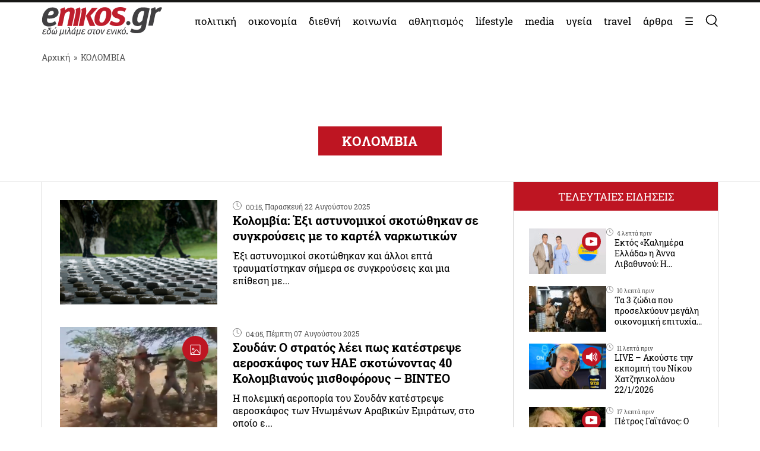

--- FILE ---
content_type: text/html; charset=UTF-8
request_url: https://www.enikos.gr/tag/%CE%9A%CE%9F%CE%9B%CE%9F%CE%9C%CE%92%CE%99%CE%91/page/3/
body_size: 25419
content:
<!doctype html>
<html lang="el" prefix="og: https://ogp.me/ns#">
<head>
	<meta charset="UTF-8">
	<meta name="viewport" content="width=device-width, initial-scale=1.0, maximum-scale=5.0" />
	<link rel="profile" href="https://gmpg.org/xfn/11">
  	<link rel="shortcut icon" type='image/x-icon' href="/wp-content/themes/enikos/favicon.ico" />
	<meta name="smartbanner:title" content="Enikos">
	<meta name="smartbanner:author" content="Κατεβάστε την ανανεωμένη εφαρμογή">
	<meta name="smartbanner:price" content="ΔΩΡΕΑΝ">
	<meta name="smartbanner:price-suffix-apple" content=" από το App Store">
	<meta name="smartbanner:price-suffix-google" content=" - Στο Google Play">
	<meta name="smartbanner:icon-apple" content="https://lh3.googleusercontent.com/iGjzjvs4zu_yGJkf6OaUa0woClPHL1JjFs5f5beBjetOcPOCwAb8LIoMf3oKn_lFYxQ=s200">
	<meta name="smartbanner:icon-google" content="https://lh3.googleusercontent.com/iGjzjvs4zu_yGJkf6OaUa0woClPHL1JjFs5f5beBjetOcPOCwAb8LIoMf3oKn_lFYxQ=s200">
	<meta name="smartbanner:button" content="ΚΑΤΕΒΑΣΤΕ">
	<meta name="smartbanner:button-url-apple" content="https://apps.apple.com/gr/app/enikos/id647804044">
	<meta name="smartbanner:button-url-google" content="https://play.google.com/store/apps/details?id=gr.enikos.app">
	<meta name="smartbanner:enabled-platforms" content="android,ios">
	<meta name="smartbanner:close-label" content="Κλείσιμο">
	<meta name="smartbanner:hide-ttl" content="864000000">
	<meta name="smartbanner:disable-positioning" content="true">
	<meta property="fb:pages" content="303605699676942" />

<!--
    <link rel="preload" href="/wp-includes/js/jquery/jquery.js" as="script">
    <link rel="preload" href="/wp-includes/js/jquery/jquery.min.js?ver=3.6.1" as="script">
-->
    <link rel="preconnect" href="https://cmp.quantcast.com" />
    <link rel="preconnect" href="https://secure.quantserve.com" />
    <link rel="dns-prefetch" href="https://quantcast.mgr.consensu.org" />
    <link rel="dns-prefetch" href="https://cmp.quantcast.com" />
	<!-- Google tag (gtag.js) -->
    <!--
	<script async src="https://www.googletagmanager.com/gtag/js?id=G-BVRMVNRRQQ"></script>
	<script>
	  window.dataLayer = window.dataLayer || [];
	  function gtag(){dataLayer.push(arguments);}
	  gtag('js', new Date());

	  gtag('config', 'G-BVRMVNRRQQ');
	</script>
    -->

    <!-- InMobi Choice. Consent Manager Tag v3.0 (for TCF 2.2) -->
    <script type="text/javascript" async=true>
    (function() {
      var host = window.location.hostname;
      var element = document.createElement('script');
      var firstScript = document.getElementsByTagName('script')[0];
      var url = 'https://cmp.inmobi.com'
        .concat('/choice/', 'npzBGuCNyceG9', '/', host, '/choice.js?tag_version=V3');
      var uspTries = 0;
      var uspTriesLimit = 3;
      element.async = true;
      element.type = 'text/javascript';
      element.src = url;

      firstScript.parentNode.insertBefore(element, firstScript);

      function makeStub() {
        var TCF_LOCATOR_NAME = '__tcfapiLocator';
        var queue = [];
        var win = window;
        var cmpFrame;

        function addFrame() {
          var doc = win.document;
          var otherCMP = !!(win.frames[TCF_LOCATOR_NAME]);

          if (!otherCMP) {
            if (doc.body) {
              var iframe = doc.createElement('iframe');

              iframe.style.cssText = 'display:none';
              iframe.name = TCF_LOCATOR_NAME;
              doc.body.appendChild(iframe);
            } else {
              setTimeout(addFrame, 5);
            }
          }
          return !otherCMP;
        }

        function tcfAPIHandler() {
          var gdprApplies;
          var args = arguments;

          if (!args.length) {
            return queue;
          } else if (args[0] === 'setGdprApplies') {
            if (
              args.length > 3 &&
              args[2] === 2 &&
              typeof args[3] === 'boolean'
            ) {
              gdprApplies = args[3];
              if (typeof args[2] === 'function') {
                args[2]('set', true);
              }
            }
          } else if (args[0] === 'ping') {
            var retr = {
              gdprApplies: gdprApplies,
              cmpLoaded: false,
              cmpStatus: 'stub'
            };

            if (typeof args[2] === 'function') {
              args[2](retr);
            }
          } else {
            if(args[0] === 'init' && typeof args[3] === 'object') {
              args[3] = Object.assign(args[3], { tag_version: 'V3' });
            }
            queue.push(args);
          }
        }

        function postMessageEventHandler(event) {
          var msgIsString = typeof event.data === 'string';
          var json = {};

          try {
            if (msgIsString) {
              json = JSON.parse(event.data);
            } else {
              json = event.data;
            }
          } catch (ignore) {}

          var payload = json.__tcfapiCall;

          if (payload) {
            window.__tcfapi(
              payload.command,
              payload.version,
              function(retValue, success) {
                var returnMsg = {
                  __tcfapiReturn: {
                    returnValue: retValue,
                    success: success,
                    callId: payload.callId
                  }
                };
                if (msgIsString) {
                  returnMsg = JSON.stringify(returnMsg);
                }
                if (event && event.source && event.source.postMessage) {
                  event.source.postMessage(returnMsg, '*');
                }
              },
              payload.parameter
            );
          }
        }

        while (win) {
          try {
            if (win.frames[TCF_LOCATOR_NAME]) {
              cmpFrame = win;
              break;
            }
          } catch (ignore) {}

          if (win === window.top) {
            break;
          }
          win = win.parent;
        }
        if (!cmpFrame) {
          addFrame();
          win.__tcfapi = tcfAPIHandler;
          win.addEventListener('message', postMessageEventHandler, false);
        }
      };

      makeStub();

      function makeGppStub() {
        const CMP_ID = 10;
        const SUPPORTED_APIS = [
          '2:tcfeuv2',
          '6:uspv1',
          '7:usnatv1',
          '8:usca',
          '9:usvav1',
          '10:uscov1',
          '11:usutv1',
          '12:usctv1'
        ];

        window.__gpp_addFrame = function (n) {
          if (!window.frames[n]) {
            if (document.body) {
              var i = document.createElement("iframe");
              i.style.cssText = "display:none";
              i.name = n;
              document.body.appendChild(i);
            } else {
              window.setTimeout(window.__gpp_addFrame, 10, n);
            }
          }
        };
        window.__gpp_stub = function () {
          var b = arguments;
          __gpp.queue = __gpp.queue || [];
          __gpp.events = __gpp.events || [];

          if (!b.length || (b.length == 1 && b[0] == "queue")) {
            return __gpp.queue;
          }

          if (b.length == 1 && b[0] == "events") {
            return __gpp.events;
          }

          var cmd = b[0];
          var clb = b.length > 1 ? b[1] : null;
          var par = b.length > 2 ? b[2] : null;
          if (cmd === "ping") {
            clb(
              {
                gppVersion: "1.1", // must be “Version.Subversion”, current: “1.1”
                cmpStatus: "stub", // possible values: stub, loading, loaded, error
                cmpDisplayStatus: "hidden", // possible values: hidden, visible, disabled
                signalStatus: "not ready", // possible values: not ready, ready
                supportedAPIs: SUPPORTED_APIS, // list of supported APIs
                cmpId: CMP_ID, // IAB assigned CMP ID, may be 0 during stub/loading
                sectionList: [],
                applicableSections: [-1],
                gppString: "",
                parsedSections: {},
              },
              true
            );
          } else if (cmd === "addEventListener") {
            if (!("lastId" in __gpp)) {
              __gpp.lastId = 0;
            }
            __gpp.lastId++;
            var lnr = __gpp.lastId;
            __gpp.events.push({
              id: lnr,
              callback: clb,
              parameter: par,
            });
            clb(
              {
                eventName: "listenerRegistered",
                listenerId: lnr, // Registered ID of the listener
                data: true, // positive signal
                pingData: {
                  gppVersion: "1.1", // must be “Version.Subversion”, current: “1.1”
                  cmpStatus: "stub", // possible values: stub, loading, loaded, error
                  cmpDisplayStatus: "hidden", // possible values: hidden, visible, disabled
                  signalStatus: "not ready", // possible values: not ready, ready
                  supportedAPIs: SUPPORTED_APIS, // list of supported APIs
                  cmpId: CMP_ID, // list of supported APIs
                  sectionList: [],
                  applicableSections: [-1],
                  gppString: "",
                  parsedSections: {},
                },
              },
              true
            );
          } else if (cmd === "removeEventListener") {
            var success = false;
            for (var i = 0; i < __gpp.events.length; i++) {
              if (__gpp.events[i].id == par) {
                __gpp.events.splice(i, 1);
                success = true;
                break;
              }
            }
            clb(
              {
                eventName: "listenerRemoved",
                listenerId: par, // Registered ID of the listener
                data: success, // status info
                pingData: {
                  gppVersion: "1.1", // must be “Version.Subversion”, current: “1.1”
                  cmpStatus: "stub", // possible values: stub, loading, loaded, error
                  cmpDisplayStatus: "hidden", // possible values: hidden, visible, disabled
                  signalStatus: "not ready", // possible values: not ready, ready
                  supportedAPIs: SUPPORTED_APIS, // list of supported APIs
                  cmpId: CMP_ID, // CMP ID
                  sectionList: [],
                  applicableSections: [-1],
                  gppString: "",
                  parsedSections: {},
                },
              },
              true
            );
          } else if (cmd === "hasSection") {
            clb(false, true);
          } else if (cmd === "getSection" || cmd === "getField") {
            clb(null, true);
          }
          //queue all other commands
          else {
            __gpp.queue.push([].slice.apply(b));
          }
        };
        window.__gpp_msghandler = function (event) {
          var msgIsString = typeof event.data === "string";
          try {
            var json = msgIsString ? JSON.parse(event.data) : event.data;
          } catch (e) {
            var json = null;
          }
          if (typeof json === "object" && json !== null && "__gppCall" in json) {
            var i = json.__gppCall;
            window.__gpp(
              i.command,
              function (retValue, success) {
                var returnMsg = {
                  __gppReturn: {
                    returnValue: retValue,
                    success: success,
                    callId: i.callId,
                  },
                };
                event.source.postMessage(msgIsString ? JSON.stringify(returnMsg) : returnMsg, "*");
              },
              "parameter" in i ? i.parameter : null,
              "version" in i ? i.version : "1.1"
            );
          }
        };
        if (!("__gpp" in window) || typeof window.__gpp !== "function") {
          window.__gpp = window.__gpp_stub;
          window.addEventListener("message", window.__gpp_msghandler, false);
          window.__gpp_addFrame("__gppLocator");
        }
      };

      makeGppStub();

      var uspStubFunction = function() {
        var arg = arguments;
        if (typeof window.__uspapi !== uspStubFunction) {
          setTimeout(function() {
            if (typeof window.__uspapi !== 'undefined') {
              window.__uspapi.apply(window.__uspapi, arg);
            }
          }, 500);
        }
      };

      var checkIfUspIsReady = function() {
        uspTries++;
        if (window.__uspapi === uspStubFunction && uspTries < uspTriesLimit) {
          console.warn('USP is not accessible');
        } else {
          clearInterval(uspInterval);
        }
      };

      if (typeof window.__uspapi === 'undefined') {
        window.__uspapi = uspStubFunction;
        var uspInterval = setInterval(checkIfUspIsReady, 6000);
      }
    })();
    </script>
    <!-- End InMobi Choice. Consent Manager Tag v3.0 (for TCF 2.2) -->

    <link rel="preconnect" href="https://www.google-analytics.com" />
    <link rel="preconnect" href="https://www.googletagmanager.com" />
    <link rel="preconnect" href="https://static.cloudflareinsights.com" />

    <link rel="dns-prefetch" href="https://www.google-analytics.com" />
    <link rel="dns-prefetch" href="https://www.googletagmanager.com" />
    <link rel="dns-prefetch" href="https://static.cloudflareinsights.com" />

	<style>


</style>
<style>
    .onlymobile {
        display: none;
    }
    @media only screen and (max-width: 600px) {
        #exitpoll-2023-map {
            max-height: 650px;
        }
        .onlymobile {
            display: block;
        }
        .onlydesktop {
            display: none;
        }
    }
    @media only screen and (min-width: 1025px) {
    
        #estories-trigger{
            display: none !important;
        }
    }
    
    
    #tautotita-footer {
        display: block !important; 
        padding-top: 30px; 
        margin-top: 30px; 
        border-top: solid 1px; 
        padding-bottom: 20px;
        color:#fff;
        line-height: 1.5;
    }
    .logo-mht {
        width: 40px; 
        border-radius: 5px; 
        margin-top: 5px;
    }
    #tautotita-contact {
        border-top: solid 1px;
        margin-top: 30px;
        padding-top: 30px;
        display: block!important;
    }
    @media only screen and (min-width: 48rem) {
        #tautotita-footer > div {
            display:flex; 
            justify-content: space-between;
        }
        #tautotita-business {
            text-align:right;
        }
        #tautotita-people {
            text-align:left;
        }
    }
    
    #post-2458069 #article-ad-container1,
    #post-2458069 #article-inread-ad-container,
    #post-2458069 #article-ad-container3,
    #post-2458069 .ad-section,
    #post-2458069 #article-ad-container1,
    #post-2458069 #article-inread-ad-container,
    #post-2458069 #article-ad-container3,
    #post-2458069 .ad-section,
    #post-2458069 .ob-smartfeed-wrapper,
    #post-2458069 #article-ad-container1,
    #post-2458069 #article-inread-ad-container,
    #post-2458069 #article-ad-container3,
    #post-2458069 .ad-section,
    #post-2458069 .ob-smartfeed-wrapper,
    #post-2458069 .ob-widget,
    #post-2461842 #article-ad-container1,
    #post-2461842 #article-inread-ad-container,
    #post-2461842 #article-ad-container3,
    #post-2461842 .ad-section,
    #post-2461842 #article-ad-container1,
    #post-2461842 #article-inread-ad-container,
    #post-2461842 #article-ad-container3,
    #post-2461842 .ad-section,
    #post-2461842 .ob-smartfeed-wrapper,
    #post-2461842 #article-ad-container1,
    #post-2461842 #article-inread-ad-container,
    #post-2461842 #article-ad-container3,
    #post-2461842 .ad-section,
    #post-2461842 .ob-smartfeed-wrapper,
    #post-2461842 .ob-widget,
    #post-2474547 #article-ad-container1,
    #post-2474547 #article-inread-ad-container,
    #post-2474547 #article-ad-container3,
    #post-2474547 .ad-section,
    #post-2474547 #article-ad-container1,
    #post-2474547 #article-inread-ad-container,
    #post-2474547 #article-ad-container3,
    #post-2474547 .ad-section,
    #post-2474547 .ob-smartfeed-wrapper,
    #post-2474547 #article-ad-container1,
    #post-2474547 #article-inread-ad-container,
    #post-2474547 #article-ad-container3,
    #post-2474547 .ad-section,
    #post-2474547 .ob-smartfeed-wrapper,
    #post-2474547 .ob-widget,
    #post-2485987 #article-ad-container1,
    #post-2485987 #article-inread-ad-container,
    #post-2485987 #article-ad-container3,
    #post-2485987 .ad-section,
    #post-2485987 #article-ad-container1,
    #post-2485987 #article-inread-ad-container,
    #post-2485987 #article-ad-container3,
    #post-2485987 .ad-section,
    #post-2485987 .ob-smartfeed-wrapper,
    #post-2485987 #article-ad-container1,
    #post-2485987 #article-inread-ad-container,
    #post-2485987 #article-ad-container3,
    #post-2485987 .ad-section,
    #post-2485987 .ob-smartfeed-wrapper,
    #post-2485987 .ob-widget{
        display: none!important;
    }
    .screen-reader-text {
        border: 0;
        clip: rect(1px, 1px, 1px, 1px);
        clip-path: inset(50%);
        height: 1px;
        margin: -1px;
        overflow: hidden;
        padding: 0;
        position: absolute;
        width: 1px;
        word-wrap: normal !important;
    }
</style>

	
	<!-- Google Tag Manager -->
    <script>(function(w,d,s,l,i){w[l]=w[l]||[];w[l].push({'gtm.start':
    new Date().getTime(),event:'gtm.js'});var f=d.getElementsByTagName(s)[0],
    j=d.createElement(s),dl=l!='dataLayer'?'&l='+l:'';j.async=true;j.src=
    'https://www.googletagmanager.com/gtm.js?id='+i+dl;f.parentNode.insertBefore(j,f);
    })(window,document,'script','dataLayer','GTM-PHDRH8M');</script>
    <!-- End Google Tag Manager -->
    <script>
      window.googletag = window.googletag || {};
      window.googletag.cmd = window.googletag.cmd || [];

      window.googletag.cmd.push(() => {
        googletag.pubads().enableSingleRequest();
        googletag.pubads().setCentering(true);
        googletag.pubads().disableInitialLoad();

        googletag.enableServices();
      })
    </script>

    <!-- <script>
            window.googletag = window.googletag || {cmd: []};
    </script>
    <script>
        googletag.cmd.push(function() {
			googletag.defineSlot('/7693901/enikos_gr_Home_Bill_970x90', [[728, 90], [970, 250], [970, 90]], 'div-gpt-ad-1684405715154-0').addService(googletag.pubads()); //billboard 1 front page
			googletag.defineSlot('/7693901/m.enikos.gr_Home_Top', [[300, 250], [300, 600]], 'div-gpt-ad-1623597904789-0').addService(googletag.pubads()); //billboard 1 front page - mobile
			googletag.defineSlot('/7693901/enikos_gr_Home_728x90_2', [728, 90], 'div-gpt-ad-1684405836408-0').addService(googletag.pubads()); //blog ad 1
			googletag.defineSlot('/7693901/enikos_gr_Home_728x90_3', [728, 90], 'div-gpt-ad-1684405893796-0').addService(googletag.pubads()); //blog ad 2
			googletag.defineSlot('/7693901/enikos_gr_Home_728x90_4', [728, 90], 'div-gpt-ad-1684405947742-0').addService(googletag.pubads()); //blog ad 3
			googletag.defineSlot('/7693901/m.enikos.gr_Home_Middle', [[300, 250], [300, 600]], 'div-gpt-ad-1623597776515-0').addService(googletag.pubads()); //blog ad 1 - mobile
			googletag.defineSlot('/7693901/m.enikos.gr_Home_Bottom', [[300, 250], [300, 600]], 'div-gpt-ad-1623597654120-0').addService(googletag.pubads()); //blog ad 2 - mobile
			googletag.defineSlot('/7693901/m.enikos.gr_Home_Bottom2', [[300, 250], [300, 600]], 'div-gpt-ad-1623597724820-0').addService(googletag.pubads()); //blog ad 3 - mobile
			googletag.defineSlot('/7693901/enikos_gr_Home_300x250_1', [[300, 250], [300, 600]], 'div-gpt-ad-1684405999968-0').addService(googletag.pubads()); //under reportaz
			googletag.defineSlot('/7693901/enikos_gr_Home_300x250_2', [[300, 250], [300, 600]], 'div-gpt-ad-1684406083876-0').addService(googletag.pubads()); //next to newspapers
			googletag.defineSlot('/7693901/enikos_gr_Home_300x250_3', [300, 250], 'div-gpt-ad-1684406132516-0').addService(googletag.pubads()); //next to lifestyle
			googletag.defineSlot('/7693901/enikos_gr_Home_300x250_4', [300, 250], 'div-gpt-ad-1684406186559-0').addService(googletag.pubads()); //next to koinonia
			googletag.defineSlot('/7693901/enikos_gr_home_Billboard_2', [[970, 90], [970, 250]], 'div-gpt-ad-1684406386622-0').addService(googletag.pubads()); //billboard before politics
			googletag.defineSlot('/7693901/m.enikos.gr_Home_OOP', [[300, 250], [300, 600]], 'div-gpt-ad-1623597839563-0').addService(googletag.pubads()); //billboard before politics - mobile
			googletag.defineSlot('/7693901/enikos_gr_Home_300x250_5', [[300, 600], [300, 250]], 'div-gpt-ad-1684406502654-0').addService(googletag.pubads()); // next to travel
			googletag.defineSlot('/7693901/enikos_gr_Home_300x250_6', [300, 250], 'div-gpt-ad-1684410776245-0').addService(googletag.pubads()); // next to technology
			googletag.defineSlot('/7693901/enikos_gr_Home_300x250_7', [300, 250], 'div-gpt-ad-1684410870138-0').addService(googletag.pubads()); // next to timeout
			//googletag.defineSlot('/7693901/Enikos_gr_InRead_300x600', [300, 600], 'div-gpt-ad-1684426932325-0').addService(googletag.pubads()); // article InRead
			//googletag.defineSlot('/7693901/enikos_gr_Outside_300x600_1', [[300, 250], [300, 600]], 'div-gpt-ad-1684426637287-0').addService(googletag.pubads()); // article WebOver Right
			googletag.pubads().setTargeting('enikos_category', ['']);
            googletag.pubads().enableSingleRequest();
            googletag.pubads().collapseEmptyDivs();
            googletag.pubads().setCentering(true);
            googletag.pubads().enableLazyLoad({
                fetchMarginPercent: 0,
                renderMarginPercent: 0,
                mobileScaling: 0.0
            });
            googletag.enableServices();
        });
    </script> -->
    
    
    		<style>
			.highlighted .post-time{
				color:#fff;
			}
			@media (max-width: 769px){
				.highlighted .archive-post-contents{
					padding-right:12px!important;
					padding-left:12px!important;
				}
			}
		</style>
	
<!-- Search Engine Optimization by Rank Math PRO - https://rankmath.com/ -->
<title>ΚΟΛΟΜΒΙΑ - Page 3 of 30 - Enikos</title>
<meta name="robots" content="follow, index, max-snippet:-1, max-video-preview:-1, max-image-preview:large"/>
<link rel="canonical" href="https://www.enikos.gr/tag/%CE%9A%CE%9F%CE%9B%CE%9F%CE%9C%CE%92%CE%99%CE%91/page/3/" />
<link rel="prev" href="https://www.enikos.gr/tag/%CE%9A%CE%9F%CE%9B%CE%9F%CE%9C%CE%92%CE%99%CE%91/page/2/" />
<link rel="next" href="https://www.enikos.gr/tag/%CE%9A%CE%9F%CE%9B%CE%9F%CE%9C%CE%92%CE%99%CE%91/page/4/" />
<meta property="og:locale" content="el_GR" />
<meta property="og:type" content="article" />
<meta property="og:title" content="ΚΟΛΟΜΒΙΑ - Page 3 of 30 - Enikos" />
<meta property="og:url" content="https://www.enikos.gr/tag/%CE%9A%CE%9F%CE%9B%CE%9F%CE%9C%CE%92%CE%99%CE%91/page/3/" />
<meta property="og:site_name" content="Enikos" />
<meta property="og:image" content="https://www.enikos.gr/wp-content/uploads/2020/01/693828_840439d4fe-bd351353e8b2c26a.jpg" />
<meta property="og:image:secure_url" content="https://www.enikos.gr/wp-content/uploads/2020/01/693828_840439d4fe-bd351353e8b2c26a.jpg" />
<meta property="og:image:width" content="720" />
<meta property="og:image:height" content="405" />
<meta property="og:image:type" content="image/png" />
<meta name="twitter:card" content="summary_large_image" />
<meta name="twitter:title" content="ΚΟΛΟΜΒΙΑ - Page 3 of 30 - Enikos" />
<meta name="twitter:image" content="https://www.enikos.gr/wp-content/uploads/2020/01/693828_840439d4fe-bd351353e8b2c26a.jpg" />
<meta name="twitter:label1" content="Άρθρα" />
<meta name="twitter:data1" content="706" />
<script type="application/ld+json" class="rank-math-schema-pro">{"@context":"https://schema.org","@graph":[{"@type":"Organization","@id":"https://www.enikos.gr/#organization","name":"Enikos.gr","url":"https://www.enikos.gr","email":"dev@enikos.gr","logo":{"@type":"ImageObject","@id":"https://www.enikos.gr/#logo","url":"https://www.enikos.gr/wp-content/uploads/2021/08/logo.png","contentUrl":"https://www.enikos.gr/wp-content/uploads/2021/08/logo.png","caption":"Enikos","inLanguage":"el","width":"204","height":"90"}},{"@type":"WebSite","@id":"https://www.enikos.gr/#website","url":"https://www.enikos.gr","name":"Enikos","publisher":{"@id":"https://www.enikos.gr/#organization"},"inLanguage":"el"},{"@type":"BreadcrumbList","@id":"https://www.enikos.gr/tag/%CE%9A%CE%9F%CE%9B%CE%9F%CE%9C%CE%92%CE%99%CE%91/page/3/#breadcrumb","itemListElement":[{"@type":"ListItem","position":"1","item":{"@id":"https://www.enikos.gr","name":"\u0391\u03c1\u03c7\u03b9\u03ba\u03ae"}},{"@type":"ListItem","position":"2","item":{"@id":"https://www.enikos.gr/tag/%CE%9A%CE%9F%CE%9B%CE%9F%CE%9C%CE%92%CE%99%CE%91/","name":"\u039a\u039f\u039b\u039f\u039c\u0392\u0399\u0391"}}]},{"@type":"CollectionPage","@id":"https://www.enikos.gr/tag/%CE%9A%CE%9F%CE%9B%CE%9F%CE%9C%CE%92%CE%99%CE%91/page/3/#webpage","url":"https://www.enikos.gr/tag/%CE%9A%CE%9F%CE%9B%CE%9F%CE%9C%CE%92%CE%99%CE%91/page/3/","name":"\u039a\u039f\u039b\u039f\u039c\u0392\u0399\u0391 - Page 3 of 30 - Enikos","isPartOf":{"@id":"https://www.enikos.gr/#website"},"inLanguage":"el","breadcrumb":{"@id":"https://www.enikos.gr/tag/%CE%9A%CE%9F%CE%9B%CE%9F%CE%9C%CE%92%CE%99%CE%91/page/3/#breadcrumb"}}]}</script>
<!-- /Rank Math WordPress SEO plugin -->

<link rel='dns-prefetch' href='//www.enikos.gr' />
<link rel="alternate" type="application/rss+xml" title="Ροή RSS &raquo; Enikos" href="https://www.enikos.gr/feed/" />
<link rel="alternate" type="application/rss+xml" title="Ετικέτα ροής Enikos &raquo; ΚΟΛΟΜΒΙΑ" href="https://www.enikos.gr/tag/%CE%9A%CE%9F%CE%9B%CE%9F%CE%9C%CE%92%CE%99%CE%91/feed/" />
<style id='rank-math-toc-block-style-inline-css'>
.wp-block-rank-math-toc-block nav ol{counter-reset:item}.wp-block-rank-math-toc-block nav ol li{display:block}.wp-block-rank-math-toc-block nav ol li:before{content:counters(item, ".") ". ";counter-increment:item}

</style>
<link rel='stylesheet' id='classic-theme-styles-css' href='https://www.enikos.gr/wp-includes/css/classic-themes.min.css?ver=1' media='all' />
<style id='global-styles-inline-css'>
body{--wp--preset--color--black: #000000;--wp--preset--color--cyan-bluish-gray: #abb8c3;--wp--preset--color--white: #ffffff;--wp--preset--color--pale-pink: #f78da7;--wp--preset--color--vivid-red: #cf2e2e;--wp--preset--color--luminous-vivid-orange: #ff6900;--wp--preset--color--luminous-vivid-amber: #fcb900;--wp--preset--color--light-green-cyan: #7bdcb5;--wp--preset--color--vivid-green-cyan: #00d084;--wp--preset--color--pale-cyan-blue: #8ed1fc;--wp--preset--color--vivid-cyan-blue: #0693e3;--wp--preset--color--vivid-purple: #9b51e0;--wp--preset--gradient--vivid-cyan-blue-to-vivid-purple: linear-gradient(135deg,rgba(6,147,227,1) 0%,rgb(155,81,224) 100%);--wp--preset--gradient--light-green-cyan-to-vivid-green-cyan: linear-gradient(135deg,rgb(122,220,180) 0%,rgb(0,208,130) 100%);--wp--preset--gradient--luminous-vivid-amber-to-luminous-vivid-orange: linear-gradient(135deg,rgba(252,185,0,1) 0%,rgba(255,105,0,1) 100%);--wp--preset--gradient--luminous-vivid-orange-to-vivid-red: linear-gradient(135deg,rgba(255,105,0,1) 0%,rgb(207,46,46) 100%);--wp--preset--gradient--very-light-gray-to-cyan-bluish-gray: linear-gradient(135deg,rgb(238,238,238) 0%,rgb(169,184,195) 100%);--wp--preset--gradient--cool-to-warm-spectrum: linear-gradient(135deg,rgb(74,234,220) 0%,rgb(151,120,209) 20%,rgb(207,42,186) 40%,rgb(238,44,130) 60%,rgb(251,105,98) 80%,rgb(254,248,76) 100%);--wp--preset--gradient--blush-light-purple: linear-gradient(135deg,rgb(255,206,236) 0%,rgb(152,150,240) 100%);--wp--preset--gradient--blush-bordeaux: linear-gradient(135deg,rgb(254,205,165) 0%,rgb(254,45,45) 50%,rgb(107,0,62) 100%);--wp--preset--gradient--luminous-dusk: linear-gradient(135deg,rgb(255,203,112) 0%,rgb(199,81,192) 50%,rgb(65,88,208) 100%);--wp--preset--gradient--pale-ocean: linear-gradient(135deg,rgb(255,245,203) 0%,rgb(182,227,212) 50%,rgb(51,167,181) 100%);--wp--preset--gradient--electric-grass: linear-gradient(135deg,rgb(202,248,128) 0%,rgb(113,206,126) 100%);--wp--preset--gradient--midnight: linear-gradient(135deg,rgb(2,3,129) 0%,rgb(40,116,252) 100%);--wp--preset--duotone--dark-grayscale: url('#wp-duotone-dark-grayscale');--wp--preset--duotone--grayscale: url('#wp-duotone-grayscale');--wp--preset--duotone--purple-yellow: url('#wp-duotone-purple-yellow');--wp--preset--duotone--blue-red: url('#wp-duotone-blue-red');--wp--preset--duotone--midnight: url('#wp-duotone-midnight');--wp--preset--duotone--magenta-yellow: url('#wp-duotone-magenta-yellow');--wp--preset--duotone--purple-green: url('#wp-duotone-purple-green');--wp--preset--duotone--blue-orange: url('#wp-duotone-blue-orange');--wp--preset--font-size--small: 13px;--wp--preset--font-size--medium: 20px;--wp--preset--font-size--large: 36px;--wp--preset--font-size--x-large: 42px;--wp--preset--spacing--20: 0.44rem;--wp--preset--spacing--30: 0.67rem;--wp--preset--spacing--40: 1rem;--wp--preset--spacing--50: 1.5rem;--wp--preset--spacing--60: 2.25rem;--wp--preset--spacing--70: 3.38rem;--wp--preset--spacing--80: 5.06rem;}:where(.is-layout-flex){gap: 0.5em;}body .is-layout-flow > .alignleft{float: left;margin-inline-start: 0;margin-inline-end: 2em;}body .is-layout-flow > .alignright{float: right;margin-inline-start: 2em;margin-inline-end: 0;}body .is-layout-flow > .aligncenter{margin-left: auto !important;margin-right: auto !important;}body .is-layout-constrained > .alignleft{float: left;margin-inline-start: 0;margin-inline-end: 2em;}body .is-layout-constrained > .alignright{float: right;margin-inline-start: 2em;margin-inline-end: 0;}body .is-layout-constrained > .aligncenter{margin-left: auto !important;margin-right: auto !important;}body .is-layout-constrained > :where(:not(.alignleft):not(.alignright):not(.alignfull)){max-width: var(--wp--style--global--content-size);margin-left: auto !important;margin-right: auto !important;}body .is-layout-constrained > .alignwide{max-width: var(--wp--style--global--wide-size);}body .is-layout-flex{display: flex;}body .is-layout-flex{flex-wrap: wrap;align-items: center;}body .is-layout-flex > *{margin: 0;}:where(.wp-block-columns.is-layout-flex){gap: 2em;}.has-black-color{color: var(--wp--preset--color--black) !important;}.has-cyan-bluish-gray-color{color: var(--wp--preset--color--cyan-bluish-gray) !important;}.has-white-color{color: var(--wp--preset--color--white) !important;}.has-pale-pink-color{color: var(--wp--preset--color--pale-pink) !important;}.has-vivid-red-color{color: var(--wp--preset--color--vivid-red) !important;}.has-luminous-vivid-orange-color{color: var(--wp--preset--color--luminous-vivid-orange) !important;}.has-luminous-vivid-amber-color{color: var(--wp--preset--color--luminous-vivid-amber) !important;}.has-light-green-cyan-color{color: var(--wp--preset--color--light-green-cyan) !important;}.has-vivid-green-cyan-color{color: var(--wp--preset--color--vivid-green-cyan) !important;}.has-pale-cyan-blue-color{color: var(--wp--preset--color--pale-cyan-blue) !important;}.has-vivid-cyan-blue-color{color: var(--wp--preset--color--vivid-cyan-blue) !important;}.has-vivid-purple-color{color: var(--wp--preset--color--vivid-purple) !important;}.has-black-background-color{background-color: var(--wp--preset--color--black) !important;}.has-cyan-bluish-gray-background-color{background-color: var(--wp--preset--color--cyan-bluish-gray) !important;}.has-white-background-color{background-color: var(--wp--preset--color--white) !important;}.has-pale-pink-background-color{background-color: var(--wp--preset--color--pale-pink) !important;}.has-vivid-red-background-color{background-color: var(--wp--preset--color--vivid-red) !important;}.has-luminous-vivid-orange-background-color{background-color: var(--wp--preset--color--luminous-vivid-orange) !important;}.has-luminous-vivid-amber-background-color{background-color: var(--wp--preset--color--luminous-vivid-amber) !important;}.has-light-green-cyan-background-color{background-color: var(--wp--preset--color--light-green-cyan) !important;}.has-vivid-green-cyan-background-color{background-color: var(--wp--preset--color--vivid-green-cyan) !important;}.has-pale-cyan-blue-background-color{background-color: var(--wp--preset--color--pale-cyan-blue) !important;}.has-vivid-cyan-blue-background-color{background-color: var(--wp--preset--color--vivid-cyan-blue) !important;}.has-vivid-purple-background-color{background-color: var(--wp--preset--color--vivid-purple) !important;}.has-black-border-color{border-color: var(--wp--preset--color--black) !important;}.has-cyan-bluish-gray-border-color{border-color: var(--wp--preset--color--cyan-bluish-gray) !important;}.has-white-border-color{border-color: var(--wp--preset--color--white) !important;}.has-pale-pink-border-color{border-color: var(--wp--preset--color--pale-pink) !important;}.has-vivid-red-border-color{border-color: var(--wp--preset--color--vivid-red) !important;}.has-luminous-vivid-orange-border-color{border-color: var(--wp--preset--color--luminous-vivid-orange) !important;}.has-luminous-vivid-amber-border-color{border-color: var(--wp--preset--color--luminous-vivid-amber) !important;}.has-light-green-cyan-border-color{border-color: var(--wp--preset--color--light-green-cyan) !important;}.has-vivid-green-cyan-border-color{border-color: var(--wp--preset--color--vivid-green-cyan) !important;}.has-pale-cyan-blue-border-color{border-color: var(--wp--preset--color--pale-cyan-blue) !important;}.has-vivid-cyan-blue-border-color{border-color: var(--wp--preset--color--vivid-cyan-blue) !important;}.has-vivid-purple-border-color{border-color: var(--wp--preset--color--vivid-purple) !important;}.has-vivid-cyan-blue-to-vivid-purple-gradient-background{background: var(--wp--preset--gradient--vivid-cyan-blue-to-vivid-purple) !important;}.has-light-green-cyan-to-vivid-green-cyan-gradient-background{background: var(--wp--preset--gradient--light-green-cyan-to-vivid-green-cyan) !important;}.has-luminous-vivid-amber-to-luminous-vivid-orange-gradient-background{background: var(--wp--preset--gradient--luminous-vivid-amber-to-luminous-vivid-orange) !important;}.has-luminous-vivid-orange-to-vivid-red-gradient-background{background: var(--wp--preset--gradient--luminous-vivid-orange-to-vivid-red) !important;}.has-very-light-gray-to-cyan-bluish-gray-gradient-background{background: var(--wp--preset--gradient--very-light-gray-to-cyan-bluish-gray) !important;}.has-cool-to-warm-spectrum-gradient-background{background: var(--wp--preset--gradient--cool-to-warm-spectrum) !important;}.has-blush-light-purple-gradient-background{background: var(--wp--preset--gradient--blush-light-purple) !important;}.has-blush-bordeaux-gradient-background{background: var(--wp--preset--gradient--blush-bordeaux) !important;}.has-luminous-dusk-gradient-background{background: var(--wp--preset--gradient--luminous-dusk) !important;}.has-pale-ocean-gradient-background{background: var(--wp--preset--gradient--pale-ocean) !important;}.has-electric-grass-gradient-background{background: var(--wp--preset--gradient--electric-grass) !important;}.has-midnight-gradient-background{background: var(--wp--preset--gradient--midnight) !important;}.has-small-font-size{font-size: var(--wp--preset--font-size--small) !important;}.has-medium-font-size{font-size: var(--wp--preset--font-size--medium) !important;}.has-large-font-size{font-size: var(--wp--preset--font-size--large) !important;}.has-x-large-font-size{font-size: var(--wp--preset--font-size--x-large) !important;}
.wp-block-navigation a:where(:not(.wp-element-button)){color: inherit;}
:where(.wp-block-columns.is-layout-flex){gap: 2em;}
.wp-block-pullquote{font-size: 1.5em;line-height: 1.6;}
</style>
<link rel='stylesheet' id='enikos-style-css' href='https://www.enikos.gr/wp-content/themes/enikos/style.css?ver=1.3.35' media='all' />
<link rel='stylesheet' id='estories-viewer-css' href='https://www.enikos.gr/wp-content/themes/enikos/css/estories-viewer.css?ver=1.1.0' media='all' />
<script src='https://www.enikos.gr/wp-includes/js/jquery/jquery.min.js?ver=3.6.1' id='jquery-core-js'></script>
<script src='https://www.enikos.gr/wp-includes/js/jquery/jquery-migrate.min.js?ver=3.3.2' id='jquery-migrate-js'></script>
<script src='https://www.enikos.gr/wp-content/themes/enikos/js/custom.js?ver=5.8.9.' id='enikos-custom-js'></script>
<link rel="https://api.w.org/" href="https://www.enikos.gr/v2/" /><link rel="alternate" type="application/json" href="https://www.enikos.gr/v2/wp/v2/tags/3741" /><link rel="EditURI" type="application/rsd+xml" title="RSD" href="https://www.enikos.gr/xmlrpc.php?rsd" />
<link rel="wlwmanifest" type="application/wlwmanifest+xml" href="https://www.enikos.gr/wp-includes/wlwmanifest.xml" />
<meta name="generator" content="WordPress 6.1.1" />
      <meta name="onesignal" content="wordpress-plugin"/>
            <script>

      window.OneSignal = window.OneSignal || [];

      OneSignal.push( function() {
        OneSignal.SERVICE_WORKER_UPDATER_PATH = 'OneSignalSDKUpdaterWorker.js';
                      OneSignal.SERVICE_WORKER_PATH = 'OneSignalSDKWorker.js';
                      OneSignal.SERVICE_WORKER_PARAM = { scope: '/wp-content/plugins/onesignal-free-web-push-notifications/sdk_files/push/onesignal/' };
        OneSignal.setDefaultNotificationUrl("https://www.enikos.gr");
        var oneSignal_options = {};
        window._oneSignalInitOptions = oneSignal_options;

        oneSignal_options['wordpress'] = true;
oneSignal_options['appId'] = 'c068ad83-7d51-4213-ab42-db6b1ad13788';
oneSignal_options['allowLocalhostAsSecureOrigin'] = true;
oneSignal_options['welcomeNotification'] = { };
oneSignal_options['welcomeNotification']['disable'] = true;
oneSignal_options['path'] = "https://www.enikos.gr/wp-content/plugins/onesignal-free-web-push-notifications/sdk_files/";
oneSignal_options['promptOptions'] = { };
oneSignal_options['promptOptions']['actionMessage'] = "Θέλετε να λαμβάνετε πρώτοι ειδοποιήσεις για όλα όσα συμβαίνουν στην Ελλάδα και τον κόσμο;";
oneSignal_options['promptOptions']['acceptButtonText'] = "Ναι";
oneSignal_options['promptOptions']['cancelButtonText'] = "Όχι";
oneSignal_options['notifyButton'] = { };
oneSignal_options['notifyButton']['enable'] = true;
oneSignal_options['notifyButton']['position'] = 'bottom-left';
oneSignal_options['notifyButton']['theme'] = 'default';
oneSignal_options['notifyButton']['size'] = 'medium';
oneSignal_options['notifyButton']['showCredit'] = true;
oneSignal_options['notifyButton']['text'] = {};
oneSignal_options['notifyButton']['text']['tip.state.unsubscribed'] = 'Εγγραφή στις ειδοποιήσεις';
oneSignal_options['notifyButton']['text']['tip.state.blocked'] = 'Έχετε καταργήσει τις ειδοποιήσεις';
oneSignal_options['notifyButton']['text']['dialog.main.title'] = 'Διαχείριση ειδοποιήσεων';
oneSignal_options['notifyButton']['text']['dialog.main.button.subscribe'] = 'Ναι';
oneSignal_options['notifyButton']['text']['dialog.main.button.unsubscribe'] = 'Όχι';
oneSignal_options['notifyButton']['text']['dialog.blocked.message'] = 'Ακολουθήστε τις οδηγίες για να ενεργοποιήσετε τις ειδοποιήσεις';
          /* OneSignal: Using custom SDK initialization. */
                });

      function documentInitOneSignal() {
        var oneSignal_elements = document.getElementsByClassName("OneSignal-prompt");

        var oneSignalLinkClickHandler = function(event) { OneSignal.push(['registerForPushNotifications']); event.preventDefault(); };        for(var i = 0; i < oneSignal_elements.length; i++)
          oneSignal_elements[i].addEventListener('click', oneSignalLinkClickHandler, false);
      }

      if (document.readyState === 'complete') {
           documentInitOneSignal();
      }
      else {
           window.addEventListener("load", function(event){
               documentInitOneSignal();
          });
      }
    </script>
<!-- There is no amphtml version available for this URL. -->	    <link rel="preload" href="/wp-content/themes/enikos/fonts/RobotoSlab-Bold.woff2" as="font" type="font/woff2" crossorigin="" />
    <link rel="preload" href="/wp-content/themes/enikos/fonts/RobotoSlab-Light.woff2" as="font" type="font/woff2" crossorigin="" />
    <link rel="preload" href="/wp-content/themes/enikos/fonts/RobotoSlab-Regular.woff2" as="font" type="font/woff2" crossorigin="" />
    	    <!-- MailerLite Universal -->
    <script>
        (function(w,d,e,u,f,l,n){w[f]=w[f]||function(){(w[f].q=w[f].q||[])
        .push(arguments);},l=d.createElement(e),l.async=1,l.src=u,
        n=d.getElementsByTagName(e)[0],n.parentNode.insertBefore(l,n);})
        (window,document,'script','https://assets.mailerlite.com/js/universal.js','ml');
        ml('account', '1213346');
    </script>
    <!-- End MailerLite Universal -->
    </head>

<body class="archive paged tag tag-3741 paged-3 tag-paged-3">


	<!-- Google Tag Manager (noscript) -->
	<noscript><iframe src="https://www.googletagmanager.com/ns.html?id=GTM-PHDRH8M"
	height="0" width="0" style="display:none;visibility:hidden"></iframe></noscript>
	<!-- End Google Tag Manager (noscript) -->

<!--
    <script async src="https://static.adman.gr/adman.js"></script>
    <script>window.AdmanQueue=window.AdmanQueue||[];AdmanQueue.push(function(){Adman.adunit({id:925,h:'https://x.grxchange.gr',inline:true})});</script>
-->

    <div id="eni-offset" style="position: absolute; top: 102vh; height: 1px;"></div>
	<header>

		<div class="content-wrapper">
			<div id="mobile-menu-btn"></div>
							<div id="logo">
					<a href="/"><img src="https://www.enikos.gr/wp-content/themes/enikos/images/enikos-logo.svg" alt="Όλες οι ειδήσεις από την Ελλάδα και τον κόσμο" width="204" height="49" /></a>
				</div>
			
			<div id="header-right">
				<nav class="main-navigation">
					<div class="menu-main-menu-container"><ul id="primary-menu" class="menu"><li id="menu-item-2466" class="menu-item menu-item-type-taxonomy menu-item-object-category menu-item-2466"><a href="https://www.enikos.gr/politics/">πολιτική</a></li>
<li id="menu-item-2467" class="menu-item menu-item-type-taxonomy menu-item-object-category menu-item-2467"><a href="https://www.enikos.gr/economy/">οικονομία</a></li>
<li id="menu-item-2464" class="menu-item menu-item-type-taxonomy menu-item-object-category menu-item-2464"><a href="https://www.enikos.gr/international/">διεθνή</a></li>
<li id="menu-item-2463" class="menu-item menu-item-type-taxonomy menu-item-object-category menu-item-2463"><a href="https://www.enikos.gr/society/">κοινωνία</a></li>
<li id="menu-item-2468" class="menu-item menu-item-type-taxonomy menu-item-object-category menu-item-2468"><a href="https://www.enikos.gr/sports/">αθλητισμός</a></li>
<li id="menu-item-2469" class="menu-item menu-item-type-taxonomy menu-item-object-category menu-item-2469"><a href="https://www.enikos.gr/lifestyle/">lifestyle</a></li>
<li id="menu-item-1658064" class="menu-item menu-item-type-taxonomy menu-item-object-category menu-item-1658064"><a href="https://www.enikos.gr/media/">media</a></li>
<li id="menu-item-1817729" class="menu-item menu-item-type-taxonomy menu-item-object-category menu-item-1817729"><a href="https://www.enikos.gr/ygeia/">υγεία</a></li>
<li id="menu-item-1789931" class="menu-item menu-item-type-taxonomy menu-item-object-category menu-item-1789931"><a href="https://www.enikos.gr/travel/">travel</a></li>
<li id="menu-item-1921321" class="menu-item menu-item-type-taxonomy menu-item-object-category menu-item-1921321"><a href="https://www.enikos.gr/arthra/">άρθρα</a></li>
<li id="menu-item-1921318" class="menu-item menu-item-type-custom menu-item-object-custom menu-item-has-children menu-item-1921318"><a href="#">☰</a>
<ul class="sub-menu">
	<li id="menu-item-2110275" class="menu-item menu-item-type-post_type menu-item-object-page menu-item-2110275"><a href="https://www.enikos.gr/eidiseis/">ροή ειδήσεων</a></li>
	<li id="menu-item-1921322" class="menu-item menu-item-type-taxonomy menu-item-object-category menu-item-1921322"><a href="https://www.enikos.gr/timeout/">timeout</a></li>
	<li id="menu-item-1973169" class="menu-item menu-item-type-taxonomy menu-item-object-category menu-item-1973169"><a href="https://www.enikos.gr/technology/">Επιστήμη &amp; τεχνολογία</a></li>
	<li id="menu-item-2412886" class="menu-item menu-item-type-taxonomy menu-item-object-category menu-item-2412886"><a href="https://www.enikos.gr/infirstperson/">Σε πρώτο πρόσωπο</a></li>
	<li id="menu-item-1921320" class="menu-item menu-item-type-taxonomy menu-item-object-category menu-item-1921320"><a href="https://www.enikos.gr/podcasts/">podcasts</a></li>
	<li id="menu-item-2182026" class="menu-item menu-item-type-taxonomy menu-item-object-category menu-item-2182026"><a href="https://www.enikos.gr/brand-spotlight/">Brand Spotlight</a></li>
	<li id="menu-item-2269456" class="menu-item menu-item-type-taxonomy menu-item-object-category menu-item-2269456"><a href="https://www.enikos.gr/advertorial/">Advertorial</a></li>
	<li id="menu-item-1662952" class="menu-item menu-item-type-post_type menu-item-object-page menu-item-1662952"><a href="https://www.enikos.gr/epikoinonia/">επικοινωνία</a></li>
</ul>
</li>
</ul></div>					<div class="menu-social-banner">
							<a href="https://www.facebook.com/enikosgr/" target="_blank" rel="noopener noreferrer" aria-label="facebook">
								<svg xmlns="http://www.w3.org/2000/svg" width="7.317" height="14.633" viewBox="0 0 7.317 14.633">
								  <path data-name="Path 53" d="M137.97,2.43h1.336V.1A17.253,17.253,0,0,0,137.36,0a3.09,3.09,0,0,0-3.246,3.438V5.487h-2.125v2.6h2.125v6.545h2.606V8.089h2.039l.324-2.6H136.72V3.7c0-.752.2-1.266,1.25-1.266Z" transform="translate(-131.989)" fill="#c9c9c9"></path>
								</svg>
							</a>
							<a href="https://www.youtube.com/enikosgr" target="_blank" rel="noopener noreferrer" aria-label="youtube">
								<svg data-name="Group 62" xmlns="http://www.w3.org/2000/svg" width="12.822" height="15.189" viewBox="0 0 12.822 15.189">
								  <g data-name="Group 30" transform="translate(0)">
								    <path data-name="Path 45" d="M19.667,38.763a1.62,1.62,0,0,0-1.386-1.26,43.076,43.076,0,0,0-4.8-.178,43.09,43.09,0,0,0-4.8.178,1.619,1.619,0,0,0-1.385,1.26,13.728,13.728,0,0,0-.226,3.031,13.726,13.726,0,0,0,.223,3.031,1.619,1.619,0,0,0,1.386,1.26,43.08,43.08,0,0,0,4.8.178,43.048,43.048,0,0,0,4.8-.178,1.62,1.62,0,0,0,1.386-1.26,13.737,13.737,0,0,0,.224-3.031A13.746,13.746,0,0,0,19.667,38.763Zm-8.943.753H9.8v4.931H8.934V39.516H8.023v-.808h2.7Zm2.341,4.931H12.29V43.98a1.242,1.242,0,0,1-.885.525.475.475,0,0,1-.5-.318,2.182,2.182,0,0,1-.068-.636V40.171h.775v3.148a2.412,2.412,0,0,0,.007.3c.019.12.077.181.181.181.155,0,.318-.12.49-.363V40.171h.775v4.276Zm2.944-1.283a3.416,3.416,0,0,1-.078.862.613.613,0,0,1-.619.481,1.056,1.056,0,0,1-.8-.473v.414h-.775V38.708h.775v1.874a1.05,1.05,0,0,1,.8-.464.613.613,0,0,1,.619.482,3.284,3.284,0,0,1,.078.86Zm2.924-.713h-1.55v.758c0,.4.129.593.4.593a.333.333,0,0,0,.346-.311,4.875,4.875,0,0,0,.017-.525h.79v.113c0,.25-.01.422-.017.5a1.1,1.1,0,0,1-.181.464,1.072,1.072,0,0,1-.937.464,1.11,1.11,0,0,1-.938-.438,1.656,1.656,0,0,1-.249-1.006v-1.5a1.664,1.664,0,0,1,.24-1.008,1.1,1.1,0,0,1,.928-.438,1.076,1.076,0,0,1,.914.438,1.681,1.681,0,0,1,.24,1.008v.885Z" transform="translate(-7.067 -31.073)" fill="#c9c9c9"></path>
								    <path data-name="Path 46" d="M69.046,58.163q-.388,0-.389.593v.4h.775v-.4C69.432,58.361,69.3,58.163,69.046,58.163Z" transform="translate(-58.34 -48.42)" fill="#c9c9c9"></path>
								    <path data-name="Path 47" d="M51.891,58.163a.555.555,0,0,0-.386.188v2.606a.553.553,0,0,0,.386.191c.223,0,.337-.191.337-.577V58.746C52.228,58.361,52.115,58.163,51.891,58.163Z" transform="translate(-44.061 -48.42)" fill="#c9c9c9"></path>
								    <path data-name="Path 48" d="M53.544,13.2a1.258,1.258,0,0,0,.894-.531v.471h.783V8.82h-.783v3.3c-.174.245-.338.367-.495.367-.1,0-.167-.062-.184-.183a1.817,1.817,0,0,1-.01-.3V8.82H52.97v3.417a2.183,2.183,0,0,0,.069.643A.481.481,0,0,0,53.544,13.2Z" transform="translate(-45.281 -7.343)" fill="#c9c9c9"></path>
								    <path data-name="Path 49" d="M18.445,3.45V5.8h.868V3.45L20.358,0H19.48l-.592,2.277L18.271,0h-.914c.183.538.374,1.078.557,1.616A14.285,14.285,0,0,1,18.445,3.45Z" transform="translate(-15.633)" fill="#c9c9c9"></path>
								    <path data-name="Path 50" d="M36.47,12.941a1.067,1.067,0,0,0,.913-.442,1.69,1.69,0,0,0,.243-1.016V9.969a1.694,1.694,0,0,0-.243-1.018,1.161,1.161,0,0,0-1.825,0,1.679,1.679,0,0,0-.245,1.018v1.513a1.675,1.675,0,0,0,.245,1.016A1.067,1.067,0,0,0,36.47,12.941ZM36.1,9.812c0-.4.121-.6.374-.6s.373.2.373.6V11.63c0,.4-.121.6-.373.6s-.374-.2-.374-.6Z" transform="translate(-30.582 -7.083)" fill="#c9c9c9"></path>
								  </g>
								</svg>
							</a>
							<a href="https://www.twitter.com/enikos_gr" target="_blank" rel="noopener noreferrer" aria-label="twitter">
								<svg data-name="Group 61" xmlns="http://www.w3.org/2000/svg" width="18.694" height="15.189" viewBox="0 0 18.694 15.189">
								  <g data-name="Group 28" transform="translate(0 0)">
								    <path data-name="Path 44" d="M18.694,49.8a7.99,7.99,0,0,1-2.208.605,3.811,3.811,0,0,0,1.686-2.118,7.659,7.659,0,0,1-2.43.928,3.832,3.832,0,0,0-6.629,2.621,3.946,3.946,0,0,0,.089.874A10.848,10.848,0,0,1,1.3,48.7a3.833,3.833,0,0,0,1.178,5.122,3.785,3.785,0,0,1-1.732-.472v.042a3.85,3.85,0,0,0,3.07,3.766,3.825,3.825,0,0,1-1,.126,3.389,3.389,0,0,1-.726-.065,3.869,3.869,0,0,0,3.581,2.67A7.7,7.7,0,0,1,.917,61.522,7.181,7.181,0,0,1,0,61.469a10.789,10.789,0,0,0,5.879,1.72A10.833,10.833,0,0,0,16.787,52.283c0-.169-.006-.333-.014-.5A7.645,7.645,0,0,0,18.694,49.8Z" transform="translate(0 -48)" fill="#c9c9c9"></path>
								  </g>
								</svg>
							</a>
							<a href="https://www.instagram.com/enikosgr/" target="_blank" rel="noopener noreferrer" aria-label="instagram">
								<svg xmlns="http://www.w3.org/2000/svg" width="20" height="20" viewBox="0 0 20 20">
		                            <g data-name="Group 4497" transform="translate(-1452.924 -4716.334)">
		                                <path data-name="Path 48" d="M370.4,755.862a2.872,2.872,0,0,1-2.869,2.869h-9.91a2.872,2.872,0,0,1-2.868-2.869v-9.91a2.872,2.872,0,0,1,2.868-2.868h9.91a2.872,2.872,0,0,1,2.869,2.868Zm-2.869-14.955h-9.91a5.05,5.05,0,0,0-5.045,5.045v9.91a5.05,5.05,0,0,0,5.045,5.045h9.91a5.05,5.05,0,0,0,5.045-5.045v-9.91a5.05,5.05,0,0,0-5.045-5.045" transform="translate(1100.35 3975.427)"></path>
		                                <path data-name="Path 49" d="M367.891,746.821a1.219,1.219,0,1,1,1.219-1.219,1.22,1.22,0,0,1-1.219,1.219" transform="translate(1100.35 3975.427)"></path>
		                                <path data-name="Path 50" d="M362.574,753.882a2.975,2.975,0,1,1,2.974-2.975,2.979,2.979,0,0,1-2.974,2.975m0-8.126a5.151,5.151,0,1,0,5.151,5.151,5.157,5.157,0,0,0-5.151-5.151" transform="translate(1100.35 3975.427)"></path>
		                            </g>
		                        </svg>
							</a>
						</div>
				</nav>
                <div id="utility-navigation" style="display: flex; flex-wrap: nowrap;">
                    <div id="search">
                        <div id="search-btn">
                            <svg xmlns="http://www.w3.org/2000/svg" width="21.736" height="21.736" viewBox="0 0 21.736 21.736"><g transform="matrix(-0.07, 0.998, -0.998, -0.07, 21.736, 1.421)"><g transform="translate(0 2.428)"><path d="M8.968,17.937a8.968,8.968,0,1,1,8.968-8.968A8.979,8.979,0,0,1,8.968,17.937Zm0-16.281a7.313,7.313,0,1,0,7.313,7.313A7.321,7.321,0,0,0,8.968,1.656Z" fill="#000"/></g><g transform="translate(13.963 0)"><path d="M6.16,1.413,1.413,6.16A.828.828,0,0,1,.243,4.989L4.989.243A.828.828,0,0,1,6.16,1.413Z" transform="translate(0 0)" fill="#000"/></g></g></svg>
                        </div>
                        <div id="search-form-container">
                            <div class="search-form"><form role="search" method="get" class="searchform" action="https://www.enikos.gr/" >
		<div id="search-form-wrapper">
			<div class="search-close">
					<svg xmlns="http://www.w3.org/2000/svg" width="14.279" height="14.28" viewBox="0 0 14.279 14.28">
							<g id="Group_10206" data-name="Group 10206" transform="translate(-16.442 -29.005)">
								<path id="Path_18093" data-name="Path 18093" d="M0,0H18.793" transform="translate(16.937 42.789) rotate(-45)" fill="none" stroke="#000" stroke-linecap="round" stroke-width="0.7"></path>
								<path id="Path_18094" data-name="Path 18094" d="M0,0H18.793" transform="translate(16.938 29.5) rotate(45)" fill="none" stroke="#000" stroke-linecap="round" stroke-width="0.7"></path>
							</g>
						</svg>
		</div>
			<span class="search-input-wrapper"><input type="search" id="seachinput" value="" name="s" /><label for="seachinput" class="envisuallyhidden">Αναζήτηση</label></span>
			<button type="submit" class="search-submit" aria-label="Αναζήτηση">
				<svg xmlns="http://www.w3.org/2000/svg" width="21.736" height="21.736" viewBox="0 0 21.736 21.736"><g transform="matrix(-0.07, 0.998, -0.998, -0.07, 21.736, 1.421)"><g transform="translate(0 2.428)"><path d="M8.968,17.937a8.968,8.968,0,1,1,8.968-8.968A8.979,8.979,0,0,1,8.968,17.937Zm0-16.281a7.313,7.313,0,1,0,7.313,7.313A7.321,7.321,0,0,0,8.968,1.656Z" fill="#000"/></g><g transform="translate(13.963 0)"><path d="M6.16,1.413,1.413,6.16A.828.828,0,0,1,.243,4.989L4.989.243A.828.828,0,0,1,6.16,1.413Z" transform="translate(0 0)" fill="#000"/></g></g></svg>
			</button>
		</div>
		</form></div>
                        </div>
                    </div>
                    <div id="estories-trigger" class="flipboard-trigger-btn" style="top: -4px; position: relative; margin-left: 25px;">
                        <svg width="30" height="30" viewBox="0 0 83 83" fill="none" xmlns="http://www.w3.org/2000/svg">
                            <rect width="83" height="83" fill="white"/>
                            <path d="M63.9991 24.2047V66.27C66.4417 65.791 67.7832 64.4176 67.7832 61.2239V29.2515C67.7832 26.057 66.4417 24.6837 63.9991 24.2047ZM15.2166 29.2515V61.2239C15.2166 64.4176 16.558 65.791 19.0006 66.27V24.2047C16.558 24.6837 15.2166 26.057 15.2166 29.2515ZM54.047 12.4502H28.9171C24.348 12.4502 22.0197 15.9009 22.0197 22.7355V60.9565C22.0197 67.8246 24.348 71.2419 28.9171 71.2419H54.7067C58.6606 71.2419 60.9452 67.7911 60.9452 60.9565V22.7355C60.9452 15.9009 58.6391 12.4502 54.0478 12.4502H54.047ZM57.4082 60.6914C57.4082 64.1413 56.178 65.9001 54.6621 65.9001H28.9824C26.7854 65.9001 25.556 64.1413 25.556 60.6914V23.0341C25.556 19.5834 26.7862 17.7919 28.9824 17.7919H54.0033C56.178 17.7919 57.4082 19.5834 57.4082 23.0341V60.6914Z" fill="black"/>
                        </svg>
                    </div>
                </div>
			</div>
		</div>
	</header>
<style>
#archive-main .ad-section::before{
	content:"Διαφήμιση";
	font-size: 11px;
	color: #595959;
	position: relative;
	top: -10px;
}
.ad-section{
	min-height: 250px;
}

#archive-main .ad-section{
	min-height: 150px;
}

@media(max-width:680px) {

	#archive-main .ad-section{
		min-height: 300px;
	}
}
</style>

	<div id="breadcrumbs">
		<div class="content-wrapper">
			<nav aria-label="breadcrumbs" class="rank-math-breadcrumb"><p><a href="https://www.enikos.gr">Αρχική</a><span class="separator"> &raquo; </span><span class="last">ΚΟΛΟΜΒΙΑ</span></p></nav>		</div>
	</div>
	<div id="billboard">
		<div class="content-wrapper">
		</div>
	</div>

	<div id="archive-header">
		<div class="content-wrapper">
			<h1>ΚΟΛΟΜΒΙΑ</h1>
					</div>
	</div>

	<div class="main-grid" id="category-page">
		<div class="content-wrapper">
			<main id="archive-main" class="left-main">
				
												<div class="archive-post ">
								<a href="https://www.enikos.gr/international/kolomvia-exi-astynomikoi-skotothikan-se-sygkrouseis-me-to-kartel-narkotikon/2425424/">
																		<div class="archive-post-image large" style="background-image:url(https://www.enikos.gr/wp-content/uploads/2025/08/ap20245820155384-732x412.jpg)">
																			</div>
								</a>
								<div class="archive-post-contents">
									<div class="post-details">
										<div class="post-datetime">
											<span class="post-time">
												<svg xmlns="http://www.w3.org/2000/svg" width="15" height="15" viewBox="0 0 15 15">
												  <g data-name="clock icon" transform="translate(-2.5 -2.5)">
												    <path data-name="Path 165" d="M17,10a7,7,0,1,1-7-7A7,7,0,0,1,17,10Z" fill="none" stroke="#fff" stroke-linecap="round" stroke-linejoin="round" stroke-width="1"/>
												    <path data-name="Path 166" d="M18,9v4.8l3.2,1.6" transform="translate(-8.25 -3.467)" fill="none" stroke="#fff" stroke-linecap="round" stroke-linejoin="round" stroke-width="1"/>
												  </g>
												</svg>

												00:15											</span>
																							<span>, Παρασκευή 22 Αυγούστου 2025</span>
																					</div>
									</div>
							   		<h2 class="archive-post-title">
							   			<a href="https://www.enikos.gr/international/kolomvia-exi-astynomikoi-skotothikan-se-sygkrouseis-me-to-kartel-narkotikon/2425424/">
							   				Κολομβία: Έξι αστυνομικοί σκοτώθηκαν σε συγκρούσεις με το καρτέλ ναρκωτικών							   			</a>
							   		</h2>
							   												<div class="archive-post-excerpt">Έξι αστυνομικοί σκοτώθηκαν και άλλοι επτά τραυματίστηκαν σήμερα σε συγκρούσεις και μια επίθεση με...</div>
																   	</div>
							</div>
												
						
						
						
						
											<div class="archive-post ">
								<a href="https://www.enikos.gr/international/soudan-o-stratos-leei-pos-katestrepse-aeroskafos-ton-iae-skotonontas-40-kolomvianous-misthoforous-vinteo/2416984/">
																		<div class="archive-post-image large" style="background-image:url(https://www.enikos.gr/wp-content/uploads/2025/08/KOLOMBIA-MISTHOFORI-692x412.jpg)">
																					<div class="type-label has-gallery"></div>
																			</div>
								</a>
								<div class="archive-post-contents">
									<div class="post-details">
										<div class="post-datetime">
											<span class="post-time">
												<svg xmlns="http://www.w3.org/2000/svg" width="15" height="15" viewBox="0 0 15 15">
												  <g data-name="clock icon" transform="translate(-2.5 -2.5)">
												    <path data-name="Path 165" d="M17,10a7,7,0,1,1-7-7A7,7,0,0,1,17,10Z" fill="none" stroke="#fff" stroke-linecap="round" stroke-linejoin="round" stroke-width="1"/>
												    <path data-name="Path 166" d="M18,9v4.8l3.2,1.6" transform="translate(-8.25 -3.467)" fill="none" stroke="#fff" stroke-linecap="round" stroke-linejoin="round" stroke-width="1"/>
												  </g>
												</svg>

												04:05											</span>
																							<span>, Πέμπτη 07 Αυγούστου 2025</span>
																					</div>
									</div>
							   		<h2 class="archive-post-title">
							   			<a href="https://www.enikos.gr/international/soudan-o-stratos-leei-pos-katestrepse-aeroskafos-ton-iae-skotonontas-40-kolomvianous-misthoforous-vinteo/2416984/">
							   				Σουδάν: Ο στρατός λέει πως κατέστρεψε αεροσκάφος των ΗΑΕ σκοτώνοντας 40 Κολομβιανούς μισθοφόρους &#8211; ΒΙΝΤΕΟ							   			</a>
							   		</h2>
							   												<div class="archive-post-excerpt">Η πολεμική αεροπορία του Σουδάν κατέστρεψε αεροσκάφος των Ηνωμένων Αραβικών Εμιράτων, στο οποίο ε...</div>
																   	</div>
							</div>
												
						
						
						
						
											<div class="archive-post ">
								<a href="https://www.enikos.gr/international/kolomvia-proin-ithopoios-tainion-porno-diorizetai-neos-ypourgos-isotitas/2414504/">
																		<div class="archive-post-image large" style="background-image:url(https://www.enikos.gr/wp-content/uploads/2025/08/flavia-carpio-P3PFi8THbUs-unsplash-732x412.jpg)">
																			</div>
								</a>
								<div class="archive-post-contents">
									<div class="post-details">
										<div class="post-datetime">
											<span class="post-time">
												<svg xmlns="http://www.w3.org/2000/svg" width="15" height="15" viewBox="0 0 15 15">
												  <g data-name="clock icon" transform="translate(-2.5 -2.5)">
												    <path data-name="Path 165" d="M17,10a7,7,0,1,1-7-7A7,7,0,0,1,17,10Z" fill="none" stroke="#fff" stroke-linecap="round" stroke-linejoin="round" stroke-width="1"/>
												    <path data-name="Path 166" d="M18,9v4.8l3.2,1.6" transform="translate(-8.25 -3.467)" fill="none" stroke="#fff" stroke-linecap="round" stroke-linejoin="round" stroke-width="1"/>
												  </g>
												</svg>

												04:45											</span>
																							<span>, Σάββατο 02 Αυγούστου 2025</span>
																					</div>
									</div>
							   		<h2 class="archive-post-title">
							   			<a href="https://www.enikos.gr/international/kolomvia-proin-ithopoios-tainion-porno-diorizetai-neos-ypourgos-isotitas/2414504/">
							   				Κολομβία: Πρώην ηθοποιός ταινιών πορνό διορίζεται νέος υπουργός Ισότητας							   			</a>
							   		</h2>
							   												<div class="archive-post-excerpt">Πρώην ηθοποιός ταινιών πορνό θα γίνει ο νέος υπουργός Ισότητας στην Κολομβία, μια αμφιλεγόμενη επ...</div>
																   	</div>
							</div>
												
						
						
						
						
											<div class="archive-post ">
								<a href="https://www.enikos.gr/international/kolomvia-o-proin-proedros-ouribe-katadikastike-se-12eti-kat-oikon-periorismo/2414488/">
																		<div class="archive-post-image large" style="background-image:url(https://www.enikos.gr/wp-content/uploads/2025/08/000-68kj7nq-768x512-1-618x412.jpg)">
																			</div>
								</a>
								<div class="archive-post-contents">
									<div class="post-details">
										<div class="post-datetime">
											<span class="post-time">
												<svg xmlns="http://www.w3.org/2000/svg" width="15" height="15" viewBox="0 0 15 15">
												  <g data-name="clock icon" transform="translate(-2.5 -2.5)">
												    <path data-name="Path 165" d="M17,10a7,7,0,1,1-7-7A7,7,0,0,1,17,10Z" fill="none" stroke="#fff" stroke-linecap="round" stroke-linejoin="round" stroke-width="1"/>
												    <path data-name="Path 166" d="M18,9v4.8l3.2,1.6" transform="translate(-8.25 -3.467)" fill="none" stroke="#fff" stroke-linecap="round" stroke-linejoin="round" stroke-width="1"/>
												  </g>
												</svg>

												02:15											</span>
																							<span>, Σάββατο 02 Αυγούστου 2025</span>
																					</div>
									</div>
							   		<h2 class="archive-post-title">
							   			<a href="https://www.enikos.gr/international/kolomvia-o-proin-proedros-ouribe-katadikastike-se-12eti-kat-oikon-periorismo/2414488/">
							   				Κολομβία: Ο πρώην πρόεδρος Ουρίμπε καταδικάστηκε σε 12ετή κατ’ οίκον περιορισμό							   			</a>
							   		</h2>
							   												<div class="archive-post-excerpt">Ο πρώην πρόεδρος της Κολομβίας Άλβαρο Ουρίμπε καταδικάστηκε χθες Παρασκευή σε 12ετή κατ&#8217; οί...</div>
																   	</div>
							</div>
												
													<div data-ocm-ad id="leaderboard1" class="ad-section" style="min-height: 90px;"></div>
						
						
						
						
											<div class="archive-post ">
								<a href="https://www.enikos.gr/international/alvaro-ouribe-enochos-gia-epireasmo-martyron-krithike-o-proin-proedros-tis-kolomvias/2411962/">
																		<div class="archive-post-image large" style="background-image:url(https://www.enikos.gr/wp-content/uploads/2025/07/ap25037574382065-732x412.jpg)">
																			</div>
								</a>
								<div class="archive-post-contents">
									<div class="post-details">
										<div class="post-datetime">
											<span class="post-time">
												<svg xmlns="http://www.w3.org/2000/svg" width="15" height="15" viewBox="0 0 15 15">
												  <g data-name="clock icon" transform="translate(-2.5 -2.5)">
												    <path data-name="Path 165" d="M17,10a7,7,0,1,1-7-7A7,7,0,0,1,17,10Z" fill="none" stroke="#fff" stroke-linecap="round" stroke-linejoin="round" stroke-width="1"/>
												    <path data-name="Path 166" d="M18,9v4.8l3.2,1.6" transform="translate(-8.25 -3.467)" fill="none" stroke="#fff" stroke-linecap="round" stroke-linejoin="round" stroke-width="1"/>
												  </g>
												</svg>

												04:08											</span>
																							<span>, Τρίτη 29 Ιουλίου 2025</span>
																					</div>
									</div>
							   		<h2 class="archive-post-title">
							   			<a href="https://www.enikos.gr/international/alvaro-ouribe-enochos-gia-epireasmo-martyron-krithike-o-proin-proedros-tis-kolomvias/2411962/">
							   				Άλβαρο Ουρίμπε: Ένοχος για επηρεασμό μαρτύρων κρίθηκε ο πρώην πρόεδρος της Κολομβίας							   			</a>
							   		</h2>
							   												<div class="archive-post-excerpt">Ένοχο για επηρεασμό μαρτύρων έκρινε χθες δικαστήριο τον κολομβιανό πρώην πρόεδρο Άλβαρο Ουρίμπε, ...</div>
																   	</div>
							</div>
												
						
						
						
						
											<div class="archive-post ">
								<a href="https://www.enikos.gr/international/kolomvia-ennia-omiroi-diafonounton-ton-proin-farc-afethikan-eleftheroi/2410110/">
																		<div class="archive-post-image large" style="background-image:url(https://www.enikos.gr/wp-content/uploads/2025/07/ap25206582423379-732x412.jpg)">
																			</div>
								</a>
								<div class="archive-post-contents">
									<div class="post-details">
										<div class="post-datetime">
											<span class="post-time">
												<svg xmlns="http://www.w3.org/2000/svg" width="15" height="15" viewBox="0 0 15 15">
												  <g data-name="clock icon" transform="translate(-2.5 -2.5)">
												    <path data-name="Path 165" d="M17,10a7,7,0,1,1-7-7A7,7,0,0,1,17,10Z" fill="none" stroke="#fff" stroke-linecap="round" stroke-linejoin="round" stroke-width="1"/>
												    <path data-name="Path 166" d="M18,9v4.8l3.2,1.6" transform="translate(-8.25 -3.467)" fill="none" stroke="#fff" stroke-linecap="round" stroke-linejoin="round" stroke-width="1"/>
												  </g>
												</svg>

												03:00											</span>
																							<span>, Σάββατο 26 Ιουλίου 2025</span>
																					</div>
									</div>
							   		<h2 class="archive-post-title">
							   			<a href="https://www.enikos.gr/international/kolomvia-ennia-omiroi-diafonounton-ton-proin-farc-afethikan-eleftheroi/2410110/">
							   				Κολομβία: Εννιά όμηροι διαφωνούντων των πρώην FARC αφέθηκαν ελεύθεροι							   			</a>
							   		</h2>
							   												<div class="archive-post-excerpt">Διαφωνούντες της πρώην οργάνωσης ανταρτών FARC άφησαν ελεύθερους εννιά συμβασιούχους του κράτους ...</div>
																   	</div>
							</div>
												
						
						
						
						
											<div class="archive-post ">
								<a href="https://www.enikos.gr/international/kolomvia-toulachiston-treis-nekroi-se-aeroporikes-epidromes-enantion-kartel-narkotikon/2402111/">
																		<div class="archive-post-image large" style="background-image:url(https://www.enikos.gr/wp-content/uploads/2025/07/ap25159104030268-732x412.jpg)">
																			</div>
								</a>
								<div class="archive-post-contents">
									<div class="post-details">
										<div class="post-datetime">
											<span class="post-time">
												<svg xmlns="http://www.w3.org/2000/svg" width="15" height="15" viewBox="0 0 15 15">
												  <g data-name="clock icon" transform="translate(-2.5 -2.5)">
												    <path data-name="Path 165" d="M17,10a7,7,0,1,1-7-7A7,7,0,0,1,17,10Z" fill="none" stroke="#fff" stroke-linecap="round" stroke-linejoin="round" stroke-width="1"/>
												    <path data-name="Path 166" d="M18,9v4.8l3.2,1.6" transform="translate(-8.25 -3.467)" fill="none" stroke="#fff" stroke-linecap="round" stroke-linejoin="round" stroke-width="1"/>
												  </g>
												</svg>

												23:38											</span>
																							<span>, Παρασκευή 11 Ιουλίου 2025</span>
																					</div>
									</div>
							   		<h2 class="archive-post-title">
							   			<a href="https://www.enikos.gr/international/kolomvia-toulachiston-treis-nekroi-se-aeroporikes-epidromes-enantion-kartel-narkotikon/2402111/">
							   				Κολομβία: Τουλάχιστον τρεις νεκροί σε αεροπορικές επιδρομές εναντίον καρτέλ ναρκωτικών							   			</a>
							   		</h2>
							   												<div class="archive-post-excerpt">Τουλάχιστον τρεις νεκροί είναι ο απολογισμός των αεροπορικών επιδρομών που εξαπέλυσαν οι κολομβια...</div>
																   	</div>
							</div>
												
						
						
						
						
											<div class="archive-post ">
								<a href="https://www.enikos.gr/international/tragodia-stin-kolomvia-toulachiston-10-nekroi-apo-katolisthisi-agnoountai-15-atoma/2391998/">
																		<div class="archive-post-image large" style="background-image:url(https://www.enikos.gr/wp-content/uploads/2025/06/000-63mz663-618x412.jpg)">
																					<div class="type-label has-gallery"></div>
																			</div>
								</a>
								<div class="archive-post-contents">
									<div class="post-details">
										<div class="post-datetime">
											<span class="post-time">
												<svg xmlns="http://www.w3.org/2000/svg" width="15" height="15" viewBox="0 0 15 15">
												  <g data-name="clock icon" transform="translate(-2.5 -2.5)">
												    <path data-name="Path 165" d="M17,10a7,7,0,1,1-7-7A7,7,0,0,1,17,10Z" fill="none" stroke="#fff" stroke-linecap="round" stroke-linejoin="round" stroke-width="1"/>
												    <path data-name="Path 166" d="M18,9v4.8l3.2,1.6" transform="translate(-8.25 -3.467)" fill="none" stroke="#fff" stroke-linecap="round" stroke-linejoin="round" stroke-width="1"/>
												  </g>
												</svg>

												04:30											</span>
																							<span>, Τετάρτη 25 Ιουνίου 2025</span>
																					</div>
									</div>
							   		<h2 class="archive-post-title">
							   			<a href="https://www.enikos.gr/international/tragodia-stin-kolomvia-toulachiston-10-nekroi-apo-katolisthisi-agnoountai-15-atoma/2391998/">
							   				Τραγωδία στην Κολομβία: Τουλάχιστον 10 νεκροί από κατολίσθηση – Αγνοούνται 15 άτομα							   			</a>
							   		</h2>
							   												<div class="archive-post-excerpt">Τουλάχιστον 10 άνθρωποι έχασαν τη ζωή τους και άλλοι 8 τραυματίστηκαν την Τρίτη, όταν κατολίσθηση...</div>
																   	</div>
							</div>
												
						
													<div data-ocm-ad id="leaderboard2" class="ad-section" style="min-height: 90px;"></div>
						
						
						
											<div class="archive-post ">
								<a href="https://www.enikos.gr/international/kolomvia-parataxi-antifronounton-ton-proin-farc-analamvanei-tin-efthyni-gia-seira-epitheseon-me-7-nekrous/2385454/">
																		<div class="archive-post-image large" style="background-image:url(https://www.enikos.gr/wp-content/uploads/2025/06/ap24236497026995-1-732x412.jpg)">
																			</div>
								</a>
								<div class="archive-post-contents">
									<div class="post-details">
										<div class="post-datetime">
											<span class="post-time">
												<svg xmlns="http://www.w3.org/2000/svg" width="15" height="15" viewBox="0 0 15 15">
												  <g data-name="clock icon" transform="translate(-2.5 -2.5)">
												    <path data-name="Path 165" d="M17,10a7,7,0,1,1-7-7A7,7,0,0,1,17,10Z" fill="none" stroke="#fff" stroke-linecap="round" stroke-linejoin="round" stroke-width="1"/>
												    <path data-name="Path 166" d="M18,9v4.8l3.2,1.6" transform="translate(-8.25 -3.467)" fill="none" stroke="#fff" stroke-linecap="round" stroke-linejoin="round" stroke-width="1"/>
												  </g>
												</svg>

												05:03											</span>
																							<span>, Σάββατο 14 Ιουνίου 2025</span>
																					</div>
									</div>
							   		<h2 class="archive-post-title">
							   			<a href="https://www.enikos.gr/international/kolomvia-parataxi-antifronounton-ton-proin-farc-analamvanei-tin-efthyni-gia-seira-epitheseon-me-7-nekrous/2385454/">
							   				Κολομβία: Παράταξη αντιφρονούντων των πρώην FARC αναλαμβάνει την ευθύνη για σειρά επιθέσεων με 7 νεκρούς							   			</a>
							   		</h2>
							   												<div class="archive-post-excerpt">Η ισχυρότερη οργάνωση διαφωνούντων των πρώην FARC ανέλαβε χθες Παρασκευή την ευθύνη για σειρά επι...</div>
																   	</div>
							</div>
												
						
						
						
						
											<div class="archive-post ">
								<a href="https://www.enikos.gr/international/ischyros-seismos-65-richter-stin-kolomvia/2382144/">
																		<div class="archive-post-image large" style="background-image:url(https://www.enikos.gr/wp-content/uploads/2024/03/Seismos-3-732x412.jpg)">
																			</div>
								</a>
								<div class="archive-post-contents">
									<div class="post-details">
										<div class="post-datetime">
											<span class="post-time">
												<svg xmlns="http://www.w3.org/2000/svg" width="15" height="15" viewBox="0 0 15 15">
												  <g data-name="clock icon" transform="translate(-2.5 -2.5)">
												    <path data-name="Path 165" d="M17,10a7,7,0,1,1-7-7A7,7,0,0,1,17,10Z" fill="none" stroke="#fff" stroke-linecap="round" stroke-linejoin="round" stroke-width="1"/>
												    <path data-name="Path 166" d="M18,9v4.8l3.2,1.6" transform="translate(-8.25 -3.467)" fill="none" stroke="#fff" stroke-linecap="round" stroke-linejoin="round" stroke-width="1"/>
												  </g>
												</svg>

												17:12											</span>
																							<span>, Κυριακή 08 Ιουνίου 2025</span>
																					</div>
									</div>
							   		<h2 class="archive-post-title">
							   			<a href="https://www.enikos.gr/international/ischyros-seismos-65-richter-stin-kolomvia/2382144/">
							   				Ισχυρός σεισμός 6,5 Ρίχτερ στην Κολομβία							   			</a>
							   		</h2>
							   												<div class="archive-post-excerpt">Ισχυρός σεισμός μεγέθους 6,5 βαθμών έγινε σήμερα αισθητός στην Μπογοτά και σε άλλες πόλεις της Κο...</div>
																   	</div>
							</div>
												
						
						
						
						
											<div class="archive-post ">
								<a href="https://www.enikos.gr/international/kolomvia-h-stigmi-pou-o-ypopsifios-proedros-migkel-ouribe-dechetai-pyra-vinteo-ntokoumento-apo-tin-apopeira-dolofonias/2381977/">
																		<div class="archive-post-image large" style="background-image:url(https://www.enikos.gr/wp-content/uploads/2025/06/kolomvia-new.gif)">
																					<div class="type-label has-video"></div>
																			</div>
								</a>
								<div class="archive-post-contents">
									<div class="post-details">
										<div class="post-datetime">
											<span class="post-time">
												<svg xmlns="http://www.w3.org/2000/svg" width="15" height="15" viewBox="0 0 15 15">
												  <g data-name="clock icon" transform="translate(-2.5 -2.5)">
												    <path data-name="Path 165" d="M17,10a7,7,0,1,1-7-7A7,7,0,0,1,17,10Z" fill="none" stroke="#fff" stroke-linecap="round" stroke-linejoin="round" stroke-width="1"/>
												    <path data-name="Path 166" d="M18,9v4.8l3.2,1.6" transform="translate(-8.25 -3.467)" fill="none" stroke="#fff" stroke-linecap="round" stroke-linejoin="round" stroke-width="1"/>
												  </g>
												</svg>

												09:53											</span>
																							<span>, Κυριακή 08 Ιουνίου 2025</span>
																					</div>
									</div>
							   		<h2 class="archive-post-title">
							   			<a href="https://www.enikos.gr/international/kolomvia-h-stigmi-pou-o-ypopsifios-proedros-migkel-ouribe-dechetai-pyra-vinteo-ntokoumento-apo-tin-apopeira-dolofonias/2381977/">
							   				Κολομβία: H στιγμή που o υποψήφιος πρόεδρος Μιγκέλ Ουρίμπε δέχεται πυρά &#8211; Βίντεο ντοκουμέντο από την απόπειρα δολοφονίας							   			</a>
							   		</h2>
							   												<div class="archive-post-excerpt">Σοκ προκαλεί η απόπειρα δολοφονίας του υποψήφιου προέδρου Μιγκέλ Ουρίμπε στην Κολομβία. Ανήλικος ...</div>
																   	</div>
							</div>
												
						
						
						
						
											<div class="archive-post ">
								<a href="https://www.enikos.gr/international/ipa-to-steit-ntipartment-katadikazei-tin-apopeira-dolofonias-tou-migkel-ouribe-ypopsifiou-gia-tin-proedria-tis-kolomvias/2381947/">
																		<div class="archive-post-image large" style="background-image:url(https://www.enikos.gr/wp-content/uploads/2022/11/state-732x412.jpg)">
																			</div>
								</a>
								<div class="archive-post-contents">
									<div class="post-details">
										<div class="post-datetime">
											<span class="post-time">
												<svg xmlns="http://www.w3.org/2000/svg" width="15" height="15" viewBox="0 0 15 15">
												  <g data-name="clock icon" transform="translate(-2.5 -2.5)">
												    <path data-name="Path 165" d="M17,10a7,7,0,1,1-7-7A7,7,0,0,1,17,10Z" fill="none" stroke="#fff" stroke-linecap="round" stroke-linejoin="round" stroke-width="1"/>
												    <path data-name="Path 166" d="M18,9v4.8l3.2,1.6" transform="translate(-8.25 -3.467)" fill="none" stroke="#fff" stroke-linecap="round" stroke-linejoin="round" stroke-width="1"/>
												  </g>
												</svg>

												07:52											</span>
																							<span>, Κυριακή 08 Ιουνίου 2025</span>
																					</div>
									</div>
							   		<h2 class="archive-post-title">
							   			<a href="https://www.enikos.gr/international/ipa-to-steit-ntipartment-katadikazei-tin-apopeira-dolofonias-tou-migkel-ouribe-ypopsifiou-gia-tin-proedria-tis-kolomvias/2381947/">
							   				ΗΠΑ: Το Στέιτ Ντιπάρτμεντ καταδικάζει την απόπειρα δολοφονίας του Μιγκέλ Ουρίμπε, υποψηφίου για την προεδρία της Κολομβίας							   			</a>
							   		</h2>
							   												<div class="archive-post-excerpt">Η αμερικανική κυβέρνηση καταδίκασε την απόπειρα δολοφονίας του 39χρονου Μιγκέλ Ουρίμπε, υποψηφίου...</div>
																   	</div>
							</div>
												
						
													<div data-ocm-ad id="leaderboard3" class="ad-section" style="min-height: 90px;"></div>
						
						
						
											<div class="archive-post ">
								<a href="https://www.enikos.gr/international/kolomvia-o-ypopsifios-gia-tin-proedria-migkel-ouribe-pyrovolithike-sti-bogota-krisimi-i-katastasi-tou/2381863/">
																		<div class="archive-post-image large" style="background-image:url(https://www.enikos.gr/wp-content/uploads/2025/06/AP25133850469767-618x412.jpg)">
																			</div>
								</a>
								<div class="archive-post-contents">
									<div class="post-details">
										<div class="post-datetime">
											<span class="post-time">
												<svg xmlns="http://www.w3.org/2000/svg" width="15" height="15" viewBox="0 0 15 15">
												  <g data-name="clock icon" transform="translate(-2.5 -2.5)">
												    <path data-name="Path 165" d="M17,10a7,7,0,1,1-7-7A7,7,0,0,1,17,10Z" fill="none" stroke="#fff" stroke-linecap="round" stroke-linejoin="round" stroke-width="1"/>
												    <path data-name="Path 166" d="M18,9v4.8l3.2,1.6" transform="translate(-8.25 -3.467)" fill="none" stroke="#fff" stroke-linecap="round" stroke-linejoin="round" stroke-width="1"/>
												  </g>
												</svg>

												03:35											</span>
																							<span>, Κυριακή 08 Ιουνίου 2025</span>
																					</div>
									</div>
							   		<h2 class="archive-post-title">
							   			<a href="https://www.enikos.gr/international/kolomvia-o-ypopsifios-gia-tin-proedria-migkel-ouribe-pyrovolithike-sti-bogota-krisimi-i-katastasi-tou/2381863/">
							   				Κολομβία: Ο υποψήφιος για την προεδρία Μιγκέλ Ουρίμπε πυροβολήθηκε στη Μπογοτά – Κρίσιμη η κατάστασή του							   			</a>
							   		</h2>
							   												<div class="archive-post-excerpt">Ένοπλος πυροβόλησε χθες Σάββατο τον υποψήφιο για την προεδρία της Κολομβίας Μιγκέλ Ουρίμπε στο πρ...</div>
																   	</div>
							</div>
												
						
						
						
						
											<div class="archive-post ">
								<a href="https://www.enikos.gr/international/kolomvia-onomazei-gia-proti-fora-presvefti-stin-palaistini/2374947/">
																		<div class="archive-post-image large" style="background-image:url(https://www.enikos.gr/wp-content/uploads/2025/05/COLOMBIA-EMBASSY-663x412.jpg)">
																					<div class="type-label has-gallery"></div>
																			</div>
								</a>
								<div class="archive-post-contents">
									<div class="post-details">
										<div class="post-datetime">
											<span class="post-time">
												<svg xmlns="http://www.w3.org/2000/svg" width="15" height="15" viewBox="0 0 15 15">
												  <g data-name="clock icon" transform="translate(-2.5 -2.5)">
												    <path data-name="Path 165" d="M17,10a7,7,0,1,1-7-7A7,7,0,0,1,17,10Z" fill="none" stroke="#fff" stroke-linecap="round" stroke-linejoin="round" stroke-width="1"/>
												    <path data-name="Path 166" d="M18,9v4.8l3.2,1.6" transform="translate(-8.25 -3.467)" fill="none" stroke="#fff" stroke-linecap="round" stroke-linejoin="round" stroke-width="1"/>
												  </g>
												</svg>

												07:00											</span>
																							<span>, Τρίτη 27 Μαΐου 2025</span>
																					</div>
									</div>
							   		<h2 class="archive-post-title">
							   			<a href="https://www.enikos.gr/international/kolomvia-onomazei-gia-proti-fora-presvefti-stin-palaistini/2374947/">
							   				Κολομβία: Ονομάζει για πρώτη φορά πρεσβευτή στην Παλαιστίνη							   			</a>
							   		</h2>
							   												<div class="archive-post-excerpt">Η κυβέρνηση της Κολομβίας ονόμασε τον πρώτο της πρεσβευτή στα παλαιστινιακά εδάφη: Είναι ο Χόρχε ...</div>
																   	</div>
							</div>
												
						
						
						
						
											<div class="archive-post ">
								<a href="https://www.enikos.gr/international/kolomvia-dolofonithike-22chrono-montelo-o-drastis-paristane-ton-dianomea/2370126/">
																		<div class="archive-post-image large" style="background-image:url(https://www.enikos.gr/wp-content/uploads/2025/05/influencer-735x409.jpg)">
																					<div class="type-label has-gallery"></div>
																			</div>
								</a>
								<div class="archive-post-contents">
									<div class="post-details">
										<div class="post-datetime">
											<span class="post-time">
												<svg xmlns="http://www.w3.org/2000/svg" width="15" height="15" viewBox="0 0 15 15">
												  <g data-name="clock icon" transform="translate(-2.5 -2.5)">
												    <path data-name="Path 165" d="M17,10a7,7,0,1,1-7-7A7,7,0,0,1,17,10Z" fill="none" stroke="#fff" stroke-linecap="round" stroke-linejoin="round" stroke-width="1"/>
												    <path data-name="Path 166" d="M18,9v4.8l3.2,1.6" transform="translate(-8.25 -3.467)" fill="none" stroke="#fff" stroke-linecap="round" stroke-linejoin="round" stroke-width="1"/>
												  </g>
												</svg>

												11:29											</span>
																							<span>, Δευτέρα 19 Μαΐου 2025</span>
																					</div>
									</div>
							   		<h2 class="archive-post-title">
							   			<a href="https://www.enikos.gr/international/kolomvia-dolofonithike-22chrono-montelo-o-drastis-paristane-ton-dianomea/2370126/">
							   				Κολομβία: Δολοφονήθηκε 22χρονο μοντέλο &#8211; Ο δράστης παρίστανε τον διανομέα							   			</a>
							   		</h2>
							   												<div class="archive-post-excerpt">Η δολοφονία ενός 22χρονου μοντέλου και influencer στην Κολομβία έχει προκαλέσει σοκ στη χώρα και ...</div>
																   	</div>
							</div>
												
						
						
						
						
											<div class="archive-post ">
								<a href="https://www.enikos.gr/international/kolomvia-o-stratos-skotose-exi-antartes-se-epicheirisi-enantion-enoplon-omadon-pou-arnountai-tis-eirineftikes-diapragmatefseis-me-tin-kyvernisi/2368841/">
																		<div class="archive-post-image large" style="background-image:url(https://www.enikos.gr/wp-content/uploads/2025/05/AP25021696607924-732x412.jpg)">
																			</div>
								</a>
								<div class="archive-post-contents">
									<div class="post-details">
										<div class="post-datetime">
											<span class="post-time">
												<svg xmlns="http://www.w3.org/2000/svg" width="15" height="15" viewBox="0 0 15 15">
												  <g data-name="clock icon" transform="translate(-2.5 -2.5)">
												    <path data-name="Path 165" d="M17,10a7,7,0,1,1-7-7A7,7,0,0,1,17,10Z" fill="none" stroke="#fff" stroke-linecap="round" stroke-linejoin="round" stroke-width="1"/>
												    <path data-name="Path 166" d="M18,9v4.8l3.2,1.6" transform="translate(-8.25 -3.467)" fill="none" stroke="#fff" stroke-linecap="round" stroke-linejoin="round" stroke-width="1"/>
												  </g>
												</svg>

												04:25											</span>
																							<span>, Σάββατο 17 Μαΐου 2025</span>
																					</div>
									</div>
							   		<h2 class="archive-post-title">
							   			<a href="https://www.enikos.gr/international/kolomvia-o-stratos-skotose-exi-antartes-se-epicheirisi-enantion-enoplon-omadon-pou-arnountai-tis-eirineftikes-diapragmatefseis-me-tin-kyvernisi/2368841/">
							   				Κολομβία: Ο στρατός σκότωσε έξι αντάρτες σε επιχείρηση εναντίον ένοπλων ομάδων που αρνούνται τις ειρηνευτικές διαπραγματεύσεις με την κυβέρνηση							   			</a>
							   		</h2>
							   												<div class="archive-post-excerpt">Οι κολομβιανές ένοπλες δυνάμεις σκότωσαν έξι μαχητές που ανήκαν σε παρακλάδι των πρώην ανταρτών F...</div>
																   	</div>
							</div>
												
						
						
													<div data-ocm-ad id="leaderboard4" class="ad-section" style="min-height: 90px;"></div>
						
						
											<div class="archive-post ">
								<a href="https://www.enikos.gr/international/synelifthi-stin-kolomvia-o-vasikos-ypoptos-gia-ti-sfagi-13-ergazomenon-se-chrysorycheio-sto-perou/2368273/">
																		<div class="archive-post-image large" style="background-image:url(https://www.enikos.gr/wp-content/uploads/2025/05/per-768x464-1.jpg)">
																			</div>
								</a>
								<div class="archive-post-contents">
									<div class="post-details">
										<div class="post-datetime">
											<span class="post-time">
												<svg xmlns="http://www.w3.org/2000/svg" width="15" height="15" viewBox="0 0 15 15">
												  <g data-name="clock icon" transform="translate(-2.5 -2.5)">
												    <path data-name="Path 165" d="M17,10a7,7,0,1,1-7-7A7,7,0,0,1,17,10Z" fill="none" stroke="#fff" stroke-linecap="round" stroke-linejoin="round" stroke-width="1"/>
												    <path data-name="Path 166" d="M18,9v4.8l3.2,1.6" transform="translate(-8.25 -3.467)" fill="none" stroke="#fff" stroke-linecap="round" stroke-linejoin="round" stroke-width="1"/>
												  </g>
												</svg>

												06:55											</span>
																							<span>, Παρασκευή 16 Μαΐου 2025</span>
																					</div>
									</div>
							   		<h2 class="archive-post-title">
							   			<a href="https://www.enikos.gr/international/synelifthi-stin-kolomvia-o-vasikos-ypoptos-gia-ti-sfagi-13-ergazomenon-se-chrysorycheio-sto-perou/2368273/">
							   				Συνελήφθη στην Κολομβία ο βασικός ύποπτος για τη σφαγή 13 εργαζομένων σε χρυσωρυχείο στο Περού							   			</a>
							   		</h2>
							   												<div class="archive-post-excerpt">Στην Κολομβία συνελήφθη ο βασικός ύποπτος για την απαγωγή και δολοφονία 13 εργαζομένων μεταλλευτι...</div>
																   	</div>
							</div>
												
						
						
						
						
											<div class="archive-post ">
								<a href="https://www.enikos.gr/international/kolomvia-synelifthi-enas-ek-ton-ypopton-gia-ti-varvari-dolofonia-diemfylikis/2359357/">
																		<div class="archive-post-image large" style="background-image:url(https://www.enikos.gr/wp-content/uploads/2025/05/AP21200577099599-scaled-1-732x412.jpg)">
																			</div>
								</a>
								<div class="archive-post-contents">
									<div class="post-details">
										<div class="post-datetime">
											<span class="post-time">
												<svg xmlns="http://www.w3.org/2000/svg" width="15" height="15" viewBox="0 0 15 15">
												  <g data-name="clock icon" transform="translate(-2.5 -2.5)">
												    <path data-name="Path 165" d="M17,10a7,7,0,1,1-7-7A7,7,0,0,1,17,10Z" fill="none" stroke="#fff" stroke-linecap="round" stroke-linejoin="round" stroke-width="1"/>
												    <path data-name="Path 166" d="M18,9v4.8l3.2,1.6" transform="translate(-8.25 -3.467)" fill="none" stroke="#fff" stroke-linecap="round" stroke-linejoin="round" stroke-width="1"/>
												  </g>
												</svg>

												06:31											</span>
																							<span>, Πέμπτη 01 Μαΐου 2025</span>
																					</div>
									</div>
							   		<h2 class="archive-post-title">
							   			<a href="https://www.enikos.gr/international/kolomvia-synelifthi-enas-ek-ton-ypopton-gia-ti-varvari-dolofonia-diemfylikis/2359357/">
							   				Κολομβία: Συνελήφθη ένας εκ των υπόπτων για τη βάρβαρη δολοφονία διεμφυλικής							   			</a>
							   		</h2>
							   												<div class="archive-post-excerpt">Οι αρχές της Κολομβίας προχώρησαν την Τετάρτη στη σύλληψη ενός υπόπτου για την αποτρόπαια δολοφον...</div>
																   	</div>
							</div>
												
						
						
						
						
											<div class="archive-post ">
								<a href="https://www.enikos.gr/international/kolomvia-9-stratiotikoi-nekroi-se-maches-me-antartes/2357406/">
																		<div class="archive-post-image large" style="background-image:url(https://www.enikos.gr/wp-content/uploads/2025/04/AP100924013624-654x412.jpg)">
																			</div>
								</a>
								<div class="archive-post-contents">
									<div class="post-details">
										<div class="post-datetime">
											<span class="post-time">
												<svg xmlns="http://www.w3.org/2000/svg" width="15" height="15" viewBox="0 0 15 15">
												  <g data-name="clock icon" transform="translate(-2.5 -2.5)">
												    <path data-name="Path 165" d="M17,10a7,7,0,1,1-7-7A7,7,0,0,1,17,10Z" fill="none" stroke="#fff" stroke-linecap="round" stroke-linejoin="round" stroke-width="1"/>
												    <path data-name="Path 166" d="M18,9v4.8l3.2,1.6" transform="translate(-8.25 -3.467)" fill="none" stroke="#fff" stroke-linecap="round" stroke-linejoin="round" stroke-width="1"/>
												  </g>
												</svg>

												06:37											</span>
																							<span>, Δευτέρα 28 Απριλίου 2025</span>
																					</div>
									</div>
							   		<h2 class="archive-post-title">
							   			<a href="https://www.enikos.gr/international/kolomvia-9-stratiotikoi-nekroi-se-maches-me-antartes/2357406/">
							   				Κολομβία: 9 στρατιωτικοί νεκροί σε μάχες με αντάρτες							   			</a>
							   		</h2>
							   												<div class="archive-post-excerpt">Τουλάχιστον εννέα στρατιωτικοί σκοτώθηκαν και περίπου δέκα συνελήφθησαν αιχμάλωτοι κατά τη διάρκε...</div>
																   	</div>
							</div>
												
						
						
						
						
											<div class="archive-post ">
								<a href="https://www.enikos.gr/international/kolomvia-anastelletai-i-leitourgia-tou-petrelaiagogou-bicentenario-ystera-apo-epithesi-me-ekriktika/2352437/">
																		<div class="archive-post-image large" style="background-image:url(https://www.enikos.gr/wp-content/uploads/2025/04/oil-1-732x412.jpg)">
																			</div>
								</a>
								<div class="archive-post-contents">
									<div class="post-details">
										<div class="post-datetime">
											<span class="post-time">
												<svg xmlns="http://www.w3.org/2000/svg" width="15" height="15" viewBox="0 0 15 15">
												  <g data-name="clock icon" transform="translate(-2.5 -2.5)">
												    <path data-name="Path 165" d="M17,10a7,7,0,1,1-7-7A7,7,0,0,1,17,10Z" fill="none" stroke="#fff" stroke-linecap="round" stroke-linejoin="round" stroke-width="1"/>
												    <path data-name="Path 166" d="M18,9v4.8l3.2,1.6" transform="translate(-8.25 -3.467)" fill="none" stroke="#fff" stroke-linecap="round" stroke-linejoin="round" stroke-width="1"/>
												  </g>
												</svg>

												04:55											</span>
																							<span>, Παρασκευή 18 Απριλίου 2025</span>
																					</div>
									</div>
							   		<h2 class="archive-post-title">
							   			<a href="https://www.enikos.gr/international/kolomvia-anastelletai-i-leitourgia-tou-petrelaiagogou-bicentenario-ystera-apo-epithesi-me-ekriktika/2352437/">
							   				Κολομβία: Αναστέλλεται η λειτουργία του πετρελαιαγωγού Bicentenario ύστερα από επίθεση με εκρηκτικά							   			</a>
							   		</h2>
							   												<div class="archive-post-excerpt">Ο πετρελαιαγωγός Bicentenario, ένας από τους βασικότερους αγωγούς μεταφοράς πετρελαίου στην Κολομ...</div>
																   	</div>
							</div>
												
						
						
						
													<div data-ocm-ad id="leaderboard5" class="ad-section" style="min-height: 90px;"></div>
						
											<div class="archive-post ">
								<a href="https://www.enikos.gr/international/i-kolomvia-schediazei-tin-apoktisi-os-kai-24-machitikon-aeroskafon-apo-ti-saab-tis-souidias/2344546/">
																		<div class="archive-post-image large" style="background-image:url(https://www.enikos.gr/wp-content/uploads/2025/04/KOLOMBIA-AEROSKAFH-622x412.jpg)">
																			</div>
								</a>
								<div class="archive-post-contents">
									<div class="post-details">
										<div class="post-datetime">
											<span class="post-time">
												<svg xmlns="http://www.w3.org/2000/svg" width="15" height="15" viewBox="0 0 15 15">
												  <g data-name="clock icon" transform="translate(-2.5 -2.5)">
												    <path data-name="Path 165" d="M17,10a7,7,0,1,1-7-7A7,7,0,0,1,17,10Z" fill="none" stroke="#fff" stroke-linecap="round" stroke-linejoin="round" stroke-width="1"/>
												    <path data-name="Path 166" d="M18,9v4.8l3.2,1.6" transform="translate(-8.25 -3.467)" fill="none" stroke="#fff" stroke-linecap="round" stroke-linejoin="round" stroke-width="1"/>
												  </g>
												</svg>

												04:35											</span>
																							<span>, Παρασκευή 04 Απριλίου 2025</span>
																					</div>
									</div>
							   		<h2 class="archive-post-title">
							   			<a href="https://www.enikos.gr/international/i-kolomvia-schediazei-tin-apoktisi-os-kai-24-machitikon-aeroskafon-apo-ti-saab-tis-souidias/2344546/">
							   				Η Κολομβία σχεδιάζει την απόκτηση ως και 24 μαχητικών αεροσκαφών από τη Saab της Σουηδίας							   			</a>
							   		</h2>
							   												<div class="archive-post-excerpt">Η Κολομβία έχει την πρόθεση να αγοράσει από 16 ως 24 μαχητικά αεροσκάφη από τη βιομηχανία Saab τη...</div>
																   	</div>
							</div>
												
						
						
						
						
											<div class="archive-post ">
								<a href="https://www.enikos.gr/international/kolomvia-nekra-ennea-meli-tou-kartel-narkotikon-clan-del-golfo9-se-vomvardismo-tou-stratou/2339192/">
																		<div class="archive-post-image large" style="background-image:url(https://www.enikos.gr/wp-content/uploads/2025/03/kolm-732x412.jpg)">
																			</div>
								</a>
								<div class="archive-post-contents">
									<div class="post-details">
										<div class="post-datetime">
											<span class="post-time">
												<svg xmlns="http://www.w3.org/2000/svg" width="15" height="15" viewBox="0 0 15 15">
												  <g data-name="clock icon" transform="translate(-2.5 -2.5)">
												    <path data-name="Path 165" d="M17,10a7,7,0,1,1-7-7A7,7,0,0,1,17,10Z" fill="none" stroke="#fff" stroke-linecap="round" stroke-linejoin="round" stroke-width="1"/>
												    <path data-name="Path 166" d="M18,9v4.8l3.2,1.6" transform="translate(-8.25 -3.467)" fill="none" stroke="#fff" stroke-linecap="round" stroke-linejoin="round" stroke-width="1"/>
												  </g>
												</svg>

												03:20											</span>
																							<span>, Τετάρτη 26 Μαρτίου 2025</span>
																					</div>
									</div>
							   		<h2 class="archive-post-title">
							   			<a href="https://www.enikos.gr/international/kolomvia-nekra-ennea-meli-tou-kartel-narkotikon-clan-del-golfo9-se-vomvardismo-tou-stratou/2339192/">
							   				Κολομβία: Νεκρά εννέα μέλη του καρτέλ ναρκωτικών «Clan del Golfo»9 σε βομβαρδισμό του στρατού							   			</a>
							   		</h2>
							   												<div class="archive-post-excerpt">Εννέα μέλη της Clan del Golfo, του μεγαλύτερου καρτέλ ναρκωτικών στην Κολομβία, σκοτώθηκαν κατά τ...</div>
																   	</div>
							</div>
												
						
						
						
						
											<div class="archive-post ">
								<a href="https://www.enikos.gr/international/kolomvia-pros-ipa-i-engrafi-mas-se-mavri-lista-tha-odigisei-se-diakinisi-megalyteron-posotiton-narkotikon/2333993/">
																		<div class="archive-post-image large" style="background-image:url(https://www.enikos.gr/wp-content/uploads/2025/03/AP23072524282896-768x512-1-732x412.jpg)">
																			</div>
								</a>
								<div class="archive-post-contents">
									<div class="post-details">
										<div class="post-datetime">
											<span class="post-time">
												<svg xmlns="http://www.w3.org/2000/svg" width="15" height="15" viewBox="0 0 15 15">
												  <g data-name="clock icon" transform="translate(-2.5 -2.5)">
												    <path data-name="Path 165" d="M17,10a7,7,0,1,1-7-7A7,7,0,0,1,17,10Z" fill="none" stroke="#fff" stroke-linecap="round" stroke-linejoin="round" stroke-width="1"/>
												    <path data-name="Path 166" d="M18,9v4.8l3.2,1.6" transform="translate(-8.25 -3.467)" fill="none" stroke="#fff" stroke-linecap="round" stroke-linejoin="round" stroke-width="1"/>
												  </g>
												</svg>

												04:55											</span>
																							<span>, Δευτέρα 17 Μαρτίου 2025</span>
																					</div>
									</div>
							   		<h2 class="archive-post-title">
							   			<a href="https://www.enikos.gr/international/kolomvia-pros-ipa-i-engrafi-mas-se-mavri-lista-tha-odigisei-se-diakinisi-megalyteron-posotiton-narkotikon/2333993/">
							   				Κολομβία προς ΗΠΑ: Η εγγραφή μας σε μαύρη λίστα θα οδηγήσει σε διακίνηση μεγαλύτερων ποσοτήτων ναρκωτικών							   			</a>
							   		</h2>
							   												<div class="archive-post-excerpt">Ο νέος υπουργός Άμυνας της Κολομβίας Πέδρο Σάντσες προειδοποίησε χθες Κυριακή πως αν η κυβέρνηση ...</div>
																   	</div>
							</div>
												
						
						
						
						
											<div class="archive-post ">
								<a href="https://www.enikos.gr/international/kolomvia-treis-nekroi-kai-ennea-travmaties-se-ekrixi-cheirovomvidas-sti-bogkota/2332312/">
																		<div class="archive-post-image large" style="background-image:url(https://www.enikos.gr/wp-content/uploads/2025/03/mm-732x412.jpg)">
																					<div class="type-label has-gallery"></div>
																			</div>
								</a>
								<div class="archive-post-contents">
									<div class="post-details">
										<div class="post-datetime">
											<span class="post-time">
												<svg xmlns="http://www.w3.org/2000/svg" width="15" height="15" viewBox="0 0 15 15">
												  <g data-name="clock icon" transform="translate(-2.5 -2.5)">
												    <path data-name="Path 165" d="M17,10a7,7,0,1,1-7-7A7,7,0,0,1,17,10Z" fill="none" stroke="#fff" stroke-linecap="round" stroke-linejoin="round" stroke-width="1"/>
												    <path data-name="Path 166" d="M18,9v4.8l3.2,1.6" transform="translate(-8.25 -3.467)" fill="none" stroke="#fff" stroke-linecap="round" stroke-linejoin="round" stroke-width="1"/>
												  </g>
												</svg>

												06:40											</span>
																							<span>, Παρασκευή 14 Μαρτίου 2025</span>
																					</div>
									</div>
							   		<h2 class="archive-post-title">
							   			<a href="https://www.enikos.gr/international/kolomvia-treis-nekroi-kai-ennea-travmaties-se-ekrixi-cheirovomvidas-sti-bogkota/2332312/">
							   				Κολομβία: Τρεις νεκροί και εννέα τραυματίες σε έκρηξη χειροβομβίδας στη Μπογκοτά							   			</a>
							   		</h2>
							   												<div class="archive-post-excerpt">Σε νέο πεδίο αιματηρών συγκρούσεων μεταξύ εγκληματικών οργανώσεων φαίνεται πως μετατρέπεται το κέ...</div>
																   	</div>
							</div>
												
						
						
						
						
				
							</main>

			<div class="sidebar" itemtype="https://schema.org/WPSideBar" itemscope>
								    <div id="sidebar-inner">
				    	<section id="custom_latest_widget-2" class="widget custom-latest-widget"><div class="archive-category-label">ΤΕΛΕΥΤΑΙΕΣ ΕΙΔΗΣΕΙΣ</div>        <div class="sidebar-posts">
                           <div class="sidebar-post">
                        <a href="https://www.enikos.gr/media/ektos-kalimera-ellada-i-anna-livathynou-i-anakoinosi-tou-panagioti-stathi/2518813/">
                            <div class="sidebar-post-image" style="background-image:url(https://www.enikos.gr/wp-content/uploads/2026/01/livathinou-130x77.jpg)">
                                                                    <div class="type-label has-video"></div>
                                                            </div>
                        </a>
                        <div class="sidebar-post-cotnents">
                            <div class="post-datetime">
                                <span class="post-time">
                                    <svg xmlns="http://www.w3.org/2000/svg" width="15" height="15" viewBox="0 0 15 15">
                                      <g data-name="clock icon" transform="translate(-2.5 -2.5)">
                                        <path data-name="Path 165" d="M17,10a7,7,0,1,1-7-7A7,7,0,0,1,17,10Z" fill="none" stroke="#fff" stroke-linecap="round" stroke-linejoin="round" stroke-width="1"/>
                                        <path data-name="Path 166" d="M18,9v4.8l3.2,1.6" transform="translate(-8.25 -3.467)" fill="none" stroke="#fff" stroke-linecap="round" stroke-linejoin="round" stroke-width="1"/>
                                      </g>
                                    </svg>
                                    4 λεπτά πριν                                </span>
                            </div>

                            <h3 class="sidebar-post-title">
                                <a href="https://www.enikos.gr/media/ektos-kalimera-ellada-i-anna-livathynou-i-anakoinosi-tou-panagioti-stathi/2518813/">
                                    Εκτός «Καλημέρα Ελλάδα» η Άννα Λιβαθυνού: Η...                                </a>
                            </h3>
                        </div>
                   </div>
                               <div class="sidebar-post">
                        <a href="https://www.enikos.gr/timeout/ta-3-zodia-pou-proselkyoun-megali-oikonomiki-epitychia-plisiazei-mia-megali-efkairia/2518478/">
                            <div class="sidebar-post-image" style="background-image:url(https://www.enikos.gr/wp-content/uploads/2026/01/pexels-pavel-danilyuk-6405768-130x77.jpg)">
                                                            </div>
                        </a>
                        <div class="sidebar-post-cotnents">
                            <div class="post-datetime">
                                <span class="post-time">
                                    <svg xmlns="http://www.w3.org/2000/svg" width="15" height="15" viewBox="0 0 15 15">
                                      <g data-name="clock icon" transform="translate(-2.5 -2.5)">
                                        <path data-name="Path 165" d="M17,10a7,7,0,1,1-7-7A7,7,0,0,1,17,10Z" fill="none" stroke="#fff" stroke-linecap="round" stroke-linejoin="round" stroke-width="1"/>
                                        <path data-name="Path 166" d="M18,9v4.8l3.2,1.6" transform="translate(-8.25 -3.467)" fill="none" stroke="#fff" stroke-linecap="round" stroke-linejoin="round" stroke-width="1"/>
                                      </g>
                                    </svg>
                                    10 λεπτά πριν                                </span>
                            </div>

                            <h3 class="sidebar-post-title">
                                <a href="https://www.enikos.gr/timeout/ta-3-zodia-pou-proselkyoun-megali-oikonomiki-epitychia-plisiazei-mia-megali-efkairia/2518478/">
                                    Τα 3 ζώδια που προσελκύουν μεγάλη οικονομική επιτυχία...                                </a>
                            </h3>
                        </div>
                   </div>
                               <div class="sidebar-post">
                        <a href="https://www.enikos.gr/media/live-akouste-tin-ekpobi-tou-nikou-chatzinikolaou-22-1-2026/2518805/">
                            <div class="sidebar-post-image" style="background-image:url(https://www.enikos.gr/wp-content/uploads/2025/12/xatzinikolaou-130x77.png)">
                                                                    <div class="type-label has-audio"></div>
                                                            </div>
                        </a>
                        <div class="sidebar-post-cotnents">
                            <div class="post-datetime">
                                <span class="post-time">
                                    <svg xmlns="http://www.w3.org/2000/svg" width="15" height="15" viewBox="0 0 15 15">
                                      <g data-name="clock icon" transform="translate(-2.5 -2.5)">
                                        <path data-name="Path 165" d="M17,10a7,7,0,1,1-7-7A7,7,0,0,1,17,10Z" fill="none" stroke="#fff" stroke-linecap="round" stroke-linejoin="round" stroke-width="1"/>
                                        <path data-name="Path 166" d="M18,9v4.8l3.2,1.6" transform="translate(-8.25 -3.467)" fill="none" stroke="#fff" stroke-linecap="round" stroke-linejoin="round" stroke-width="1"/>
                                      </g>
                                    </svg>
                                    11 λεπτά πριν                                </span>
                            </div>

                            <h3 class="sidebar-post-title">
                                <a href="https://www.enikos.gr/media/live-akouste-tin-ekpobi-tou-nikou-chatzinikolaou-22-1-2026/2518805/">
                                    LIVE – Ακούστε την εκπομπή του Νίκου Χατζηνικολάου 22/1/2026                                </a>
                            </h3>
                        </div>
                   </div>
                               <div class="sidebar-post">
                        <a href="https://www.enikos.gr/lifestyle/petros-gaitanos-o-erotas-einai-mia-katastasi-nosiri-echo-eroteftei-poly-2-fores-sti-zoi-mou/2518807/">
                            <div class="sidebar-post-image" style="background-image:url(https://www.enikos.gr/wp-content/uploads/2026/01/gaitanos-130x77.jpg)">
                                                                    <div class="type-label has-video"></div>
                                                            </div>
                        </a>
                        <div class="sidebar-post-cotnents">
                            <div class="post-datetime">
                                <span class="post-time">
                                    <svg xmlns="http://www.w3.org/2000/svg" width="15" height="15" viewBox="0 0 15 15">
                                      <g data-name="clock icon" transform="translate(-2.5 -2.5)">
                                        <path data-name="Path 165" d="M17,10a7,7,0,1,1-7-7A7,7,0,0,1,17,10Z" fill="none" stroke="#fff" stroke-linecap="round" stroke-linejoin="round" stroke-width="1"/>
                                        <path data-name="Path 166" d="M18,9v4.8l3.2,1.6" transform="translate(-8.25 -3.467)" fill="none" stroke="#fff" stroke-linecap="round" stroke-linejoin="round" stroke-width="1"/>
                                      </g>
                                    </svg>
                                    17 λεπτά πριν                                </span>
                            </div>

                            <h3 class="sidebar-post-title">
                                <a href="https://www.enikos.gr/lifestyle/petros-gaitanos-o-erotas-einai-mia-katastasi-nosiri-echo-eroteftei-poly-2-fores-sti-zoi-mou/2518807/">
                                    Πέτρος Γαϊτάνος: Ο έρωτας είναι μία κατάσταση νοσηρή...                                </a>
                            </h3>
                        </div>
                   </div>
                               <div class="sidebar-post">
                        <a href="https://www.enikos.gr/international/ntavos-route-syzitisame-me-ton-trab-tropous-gia-na-parameinei-asfalis-i-periochi-tis-arktikis-ektimise-oti-oi-ipa-paramenoun-desmevmenes-stin-oukrania/2518810/">
                            <div class="sidebar-post-image" style="background-image:url(https://www.enikos.gr/wp-content/uploads/2026/01/rutte-130x77.jpg)">
                                                            </div>
                        </a>
                        <div class="sidebar-post-cotnents">
                            <div class="post-datetime">
                                <span class="post-time">
                                    <svg xmlns="http://www.w3.org/2000/svg" width="15" height="15" viewBox="0 0 15 15">
                                      <g data-name="clock icon" transform="translate(-2.5 -2.5)">
                                        <path data-name="Path 165" d="M17,10a7,7,0,1,1-7-7A7,7,0,0,1,17,10Z" fill="none" stroke="#fff" stroke-linecap="round" stroke-linejoin="round" stroke-width="1"/>
                                        <path data-name="Path 166" d="M18,9v4.8l3.2,1.6" transform="translate(-8.25 -3.467)" fill="none" stroke="#fff" stroke-linecap="round" stroke-linejoin="round" stroke-width="1"/>
                                      </g>
                                    </svg>
                                    22 λεπτά πριν                                </span>
                            </div>

                            <h3 class="sidebar-post-title">
                                <a href="https://www.enikos.gr/international/ntavos-route-syzitisame-me-ton-trab-tropous-gia-na-parameinei-asfalis-i-periochi-tis-arktikis-ektimise-oti-oi-ipa-paramenoun-desmevmenes-stin-oukrania/2518810/">
                                    Νταβός &#8211; Ρούτε: «Συζητήσαμε με τον Τραμπ τρόπους...                                </a>
                            </h3>
                        </div>
                   </div>
                               <div class="sidebar-post">
                        <a href="https://www.enikos.gr/society/kentriki-makedonia-se-poia-simeia-tou-odikou-diktyou-einai-aparaitites-oi-antiolisthitikes-alysides/2518806/">
                            <div class="sidebar-post-image" style="background-image:url(https://www.enikos.gr/wp-content/uploads/2022/01/alysides-xionia-1-130x77.jpg)">
                                                            </div>
                        </a>
                        <div class="sidebar-post-cotnents">
                            <div class="post-datetime">
                                <span class="post-time">
                                    <svg xmlns="http://www.w3.org/2000/svg" width="15" height="15" viewBox="0 0 15 15">
                                      <g data-name="clock icon" transform="translate(-2.5 -2.5)">
                                        <path data-name="Path 165" d="M17,10a7,7,0,1,1-7-7A7,7,0,0,1,17,10Z" fill="none" stroke="#fff" stroke-linecap="round" stroke-linejoin="round" stroke-width="1"/>
                                        <path data-name="Path 166" d="M18,9v4.8l3.2,1.6" transform="translate(-8.25 -3.467)" fill="none" stroke="#fff" stroke-linecap="round" stroke-linejoin="round" stroke-width="1"/>
                                      </g>
                                    </svg>
                                    29 λεπτά πριν                                </span>
                            </div>

                            <h3 class="sidebar-post-title">
                                <a href="https://www.enikos.gr/society/kentriki-makedonia-se-poia-simeia-tou-odikou-diktyou-einai-aparaitites-oi-antiolisthitikes-alysides/2518806/">
                                    Κεντρική Μακεδονία: Σε ποια σημεία του οδικού δικτύου...                                </a>
                            </h3>
                        </div>
                   </div>
                               <div class="sidebar-post">
                        <a href="https://www.enikos.gr/international/nea-zilandia-agnooumenoi-epeita-apo-katolisthisi-se-kataskinosi/2518803/">
                            <div class="sidebar-post-image" style="background-image:url(https://www.enikos.gr/wp-content/uploads/2026/01/Blank-1000-x-1000-copy-2-1-130x77.png)">
                                                                    <div class="type-label has-video"></div>
                                                            </div>
                        </a>
                        <div class="sidebar-post-cotnents">
                            <div class="post-datetime">
                                <span class="post-time">
                                    <svg xmlns="http://www.w3.org/2000/svg" width="15" height="15" viewBox="0 0 15 15">
                                      <g data-name="clock icon" transform="translate(-2.5 -2.5)">
                                        <path data-name="Path 165" d="M17,10a7,7,0,1,1-7-7A7,7,0,0,1,17,10Z" fill="none" stroke="#fff" stroke-linecap="round" stroke-linejoin="round" stroke-width="1"/>
                                        <path data-name="Path 166" d="M18,9v4.8l3.2,1.6" transform="translate(-8.25 -3.467)" fill="none" stroke="#fff" stroke-linecap="round" stroke-linejoin="round" stroke-width="1"/>
                                      </g>
                                    </svg>
                                    39 λεπτά πριν                                </span>
                            </div>

                            <h3 class="sidebar-post-title">
                                <a href="https://www.enikos.gr/international/nea-zilandia-agnooumenoi-epeita-apo-katolisthisi-se-kataskinosi/2518803/">
                                    Νέα Ζηλανδία: Αγνοούμενοι έπειτα από κατολίσθηση σε...                                </a>
                            </h3>
                        </div>
                   </div>
                               <div class="sidebar-post">
                        <a href="https://www.enikos.gr/society/kakokairia-anemostrovilos-sarose-tin-pineia-ileias-katerrefse-stavlos-chathikan-dekades-zoa/2518798/">
                            <div class="sidebar-post-image" style="background-image:url(https://www.enikos.gr/wp-content/uploads/2026/01/kakokairia-helia-130x77.jpg)">
                                                            </div>
                        </a>
                        <div class="sidebar-post-cotnents">
                            <div class="post-datetime">
                                <span class="post-time">
                                    <svg xmlns="http://www.w3.org/2000/svg" width="15" height="15" viewBox="0 0 15 15">
                                      <g data-name="clock icon" transform="translate(-2.5 -2.5)">
                                        <path data-name="Path 165" d="M17,10a7,7,0,1,1-7-7A7,7,0,0,1,17,10Z" fill="none" stroke="#fff" stroke-linecap="round" stroke-linejoin="round" stroke-width="1"/>
                                        <path data-name="Path 166" d="M18,9v4.8l3.2,1.6" transform="translate(-8.25 -3.467)" fill="none" stroke="#fff" stroke-linecap="round" stroke-linejoin="round" stroke-width="1"/>
                                      </g>
                                    </svg>
                                    44 λεπτά πριν                                </span>
                            </div>

                            <h3 class="sidebar-post-title">
                                <a href="https://www.enikos.gr/society/kakokairia-anemostrovilos-sarose-tin-pineia-ileias-katerrefse-stavlos-chathikan-dekades-zoa/2518798/">
                                    Κακοκαιρία: Ανεμοστρόβιλος σάρωσε την Πηνεία Ηλείας...                                </a>
                            </h3>
                        </div>
                   </div>
                               <div class="sidebar-post">
                        <a href="https://www.enikos.gr/society/kakokairia-poioi-dromoi-paramenoun-kleistoi-stin-attiki/2518802/">
                            <div class="sidebar-post-image" style="background-image:url(https://www.enikos.gr/wp-content/uploads/2026/01/kakokairia-attikh-130x77.jpg)">
                                                            </div>
                        </a>
                        <div class="sidebar-post-cotnents">
                            <div class="post-datetime">
                                <span class="post-time">
                                    <svg xmlns="http://www.w3.org/2000/svg" width="15" height="15" viewBox="0 0 15 15">
                                      <g data-name="clock icon" transform="translate(-2.5 -2.5)">
                                        <path data-name="Path 165" d="M17,10a7,7,0,1,1-7-7A7,7,0,0,1,17,10Z" fill="none" stroke="#fff" stroke-linecap="round" stroke-linejoin="round" stroke-width="1"/>
                                        <path data-name="Path 166" d="M18,9v4.8l3.2,1.6" transform="translate(-8.25 -3.467)" fill="none" stroke="#fff" stroke-linecap="round" stroke-linejoin="round" stroke-width="1"/>
                                      </g>
                                    </svg>
                                    49 λεπτά πριν                                </span>
                            </div>

                            <h3 class="sidebar-post-title">
                                <a href="https://www.enikos.gr/society/kakokairia-poioi-dromoi-paramenoun-kleistoi-stin-attiki/2518802/">
                                    Κακοκαιρία: Ποιοι δρόμοι παραμένουν κλειστοί στην...                                </a>
                            </h3>
                        </div>
                   </div>
                    </div>
    </section>
    <section id="inner_sidebar_ad_300x250_1-2" class="widget inner-sidebar-ad-widget">
        <div class="ad_300_250 sidebar-ad">
            <div data-ocm-ad id="sidebar1" class="ad-section 300x250-ad-placement" style="min-height: 250px;"></div>
        </div>
        </section><section id="inner_sidebar_ad_300x250_2-2" class="widget inner-sidebar-ad-widget">        <div class="ad_300_250 sidebar-ad">
            <div data-ocm-ad id="sidebar2" class="ad-section 300x250-ad-placement" style="min-height: 250px;"></div>
        </div>
        </section><section id="custom_enikonomia_widget-3" class="widget custom-enikonomia-widget">      <div class="archive-category-label blue-label">
          <img src="https://www.enikos.gr/wp-content/themes/enikos/images/enikonomia.png" alt="Enikonomia.gr" width="174" height="30" />
      </div>
      <div class="sidebar-posts enikonomia-posts">
                          <h3 style="margin-bottom:33px;">
                   <a href="https://www.enikonomia.gr/my-money/epidomata-mitrotitas-2026-pote-tha-ginoun/670081/" target="_blank" rel="noopener">Επιδόματα μητρότητας 2026: Πότε θα γίνουν οι πληρωμές μετά το Πάσχα και τι θα αλλάξει</a>
                </h3>
                                <h3 style="margin-bottom:33px;">
                   <a href="https://www.enikonomia.gr/my-money/pos-tha-epidotithei-i-ergasia-gia-10-000-anerg/669585/" target="_blank" rel="noopener">Πώς θα επιδοτηθεί η εργασία για 10.000 άνεργες μητέρες – «Ανοίγουν» 8.000 θέσεις απασχόλησης – Όλες οι πληροφορίες</a>
                </h3>
                                <h3 style="margin-bottom:33px;">
                   <a href="https://www.enikonomia.gr/economy/pos-tha-afxisoun-ti-syntaxi-1-500-000-elefthero/670079/" target="_blank" rel="noopener">Πώς θα αυξήσουν τη σύνταξη 1.500.000 ελεύθεροι επαγγελματίες</a>
                </h3>
                                <h3 style="margin-bottom:33px;">
                   <a href="https://www.enikonomia.gr/economy/dypa-synolika-915-889-oi-engegrammenoi-aner/670060/" target="_blank" rel="noopener">ΔΥΠΑ: Συνολικά 915.889 οι εγγεγραμμένοι άνεργοι για τον Δεκέμβριο – Τα τελευταία στοιχεία</a>
                </h3>
                                <h3 style="margin-bottom:33px;">
                   <a href="https://www.enikonomia.gr/economy/ta-nea-programmata-gia-stirixi-apascho/670071/" target="_blank" rel="noopener">Τα νέα προγράμματα για στήριξη απασχόλησης και επιχειρήσεων στη Δυτική Μακεδονία – Σε πλήρη εξέλιξη οι δράσεις ενίσχυσης των πρώην λιγνιτικών περιοχών</a>
                </h3>
                                <h3 style="margin-bottom:33px;">
                   <a href="" target="_blank" rel="noopener"></a>
                </h3>
                      </div>

  </section>				    </div>
												    <div class="sidebar-sticky">
				    	<section id="inner_sidebar_ad_300x250_3-2" class="widget inner-sidebar-ad-widget">
        <div class="ad_300_250 sidebar-ad">
            <div data-ocm-ad id="sidebar3" class="ad-section 300x250-ad-placement" style="min-height: 250px;"></div>
        </div>
        </section><section id="custom_selected_posts_widget-3" class="widget custom-selected-posts-widget"><div class="archive-category-label">MUST READ</div>        <div class="sidebar-posts">
                        
               <div class="sidebar-post">
                    <a href="https://www.enikos.gr/timeout/optiki-psevdaisthisi-mono-an-echeis-aetisia-matia-tha-vreis-to-panta-se-8-defterolepta/2505011/">
                        <div class="sidebar-post-image" style="background-image:url(https://www.enikos.gr/wp-content/uploads/2025/12/optiki-1-27-130x77.jpg)">
                                                    </div>
                    </a>
                    <div class="sidebar-post-cotnents">
                        <h3 class="sidebar-post-title">
                            <a href="https://www.enikos.gr/timeout/optiki-psevdaisthisi-mono-an-echeis-aetisia-matia-tha-vreis-to-panta-se-8-defterolepta/2505011/">
                                Οπτική ψευδαίσθηση: Μόνο αν έχεις αετίσια ματιά θα βρεις το πάντα σε 8 δευτερόλεπτα                            </a>
                        </h3>
                    </div>
               </div>
            
               <div class="sidebar-post">
                    <a href="https://www.enikos.gr/ygeia/diatrofi-to-snak-pou-periorizei-tin-ligoura-gia-glyka-kai-fast-food-stous-neous-symfona-me-meleti/2503277/">
                        <div class="sidebar-post-image" style="background-image:url(https://www.enikos.gr/wp-content/uploads/2025/12/group-friends-enjoying-sweets-together-foods-health-130x77.jpg)">
                                                    </div>
                    </a>
                    <div class="sidebar-post-cotnents">
                        <h3 class="sidebar-post-title">
                            <a href="https://www.enikos.gr/ygeia/diatrofi-to-snak-pou-periorizei-tin-ligoura-gia-glyka-kai-fast-food-stous-neous-symfona-me-meleti/2503277/">
                                Διατροφή: Το σνακ που περιορίζει την λιγούρα για γλυκά και fast food στους νέους, σύμφωνα με μελέτη                            </a>
                        </h3>
                    </div>
               </div>
            
               <div class="sidebar-post">
                    <a href="https://www.enikos.gr/sports/kristiano-ronalnto-me-roloi-axias-750-000-dolarion-sta-globe-soccer-awards-sto-ntoubai/2505250/">
                        <div class="sidebar-post-image" style="background-image:url(https://www.enikos.gr/wp-content/uploads/2025/12/17670074977741-130x77.jpg)">
                                                            <div class="type-label has-gallery"></div>
                                                    </div>
                    </a>
                    <div class="sidebar-post-cotnents">
                        <h3 class="sidebar-post-title">
                            <a href="https://www.enikos.gr/sports/kristiano-ronalnto-me-roloi-axias-750-000-dolarion-sta-globe-soccer-awards-sto-ntoubai/2505250/">
                                Κριστιάνο Ρονάλντο: Με ρολόι αξίας 750.000 δολαρίων στα Globe Soccer Awards στο Ντουμπάι                            </a>
                        </h3>
                    </div>
               </div>
                    </div>

    </section>				    </div>
							</div>
		</div>
	</div>

	<div class="ad-bottom">
		<div class="content-wrapper">
			<div class="footer_ad">
				<div data-ocm-ad id="footer" class="ad-section 300x250-ad-placement" style="min-height: 250px;"></div>
			</div>
		</div>
	</div>

	<div id="pagination">
		<div class="content-wrapper desktop-pagination">
			<a class="prev page-numbers" href="https://www.enikos.gr/tag/%CE%9A%CE%9F%CE%9B%CE%9F%CE%9C%CE%92%CE%99%CE%91/page/2/"><span class="prev-post">Προηγούμενη</span></a>
<a class="page-numbers" href="https://www.enikos.gr/tag/%CE%9A%CE%9F%CE%9B%CE%9F%CE%9C%CE%92%CE%99%CE%91/page/1/">1</a>
<a class="page-numbers" href="https://www.enikos.gr/tag/%CE%9A%CE%9F%CE%9B%CE%9F%CE%9C%CE%92%CE%99%CE%91/page/2/">2</a>
<span aria-current="page" class="page-numbers current">3</span>
<a class="page-numbers" href="https://www.enikos.gr/tag/%CE%9A%CE%9F%CE%9B%CE%9F%CE%9C%CE%92%CE%99%CE%91/page/4/">4</a>
<a class="page-numbers" href="https://www.enikos.gr/tag/%CE%9A%CE%9F%CE%9B%CE%9F%CE%9C%CE%92%CE%99%CE%91/page/5/">5</a>
<a class="page-numbers" href="https://www.enikos.gr/tag/%CE%9A%CE%9F%CE%9B%CE%9F%CE%9C%CE%92%CE%99%CE%91/page/6/">6</a>
<a class="page-numbers" href="https://www.enikos.gr/tag/%CE%9A%CE%9F%CE%9B%CE%9F%CE%9C%CE%92%CE%99%CE%91/page/7/">7</a>
<a class="page-numbers" href="https://www.enikos.gr/tag/%CE%9A%CE%9F%CE%9B%CE%9F%CE%9C%CE%92%CE%99%CE%91/page/8/">8</a>
<a class="page-numbers" href="https://www.enikos.gr/tag/%CE%9A%CE%9F%CE%9B%CE%9F%CE%9C%CE%92%CE%99%CE%91/page/9/">9</a>
<a class="page-numbers" href="https://www.enikos.gr/tag/%CE%9A%CE%9F%CE%9B%CE%9F%CE%9C%CE%92%CE%99%CE%91/page/10/">10</a>
<a class="page-numbers" href="https://www.enikos.gr/tag/%CE%9A%CE%9F%CE%9B%CE%9F%CE%9C%CE%92%CE%99%CE%91/page/11/">11</a>
<a class="page-numbers" href="https://www.enikos.gr/tag/%CE%9A%CE%9F%CE%9B%CE%9F%CE%9C%CE%92%CE%99%CE%91/page/12/">12</a>
<span class="page-numbers dots">&hellip;</span>
<a class="page-numbers" href="https://www.enikos.gr/tag/%CE%9A%CE%9F%CE%9B%CE%9F%CE%9C%CE%92%CE%99%CE%91/page/30/">30</a>
<a class="next page-numbers" href="https://www.enikos.gr/tag/%CE%9A%CE%9F%CE%9B%CE%9F%CE%9C%CE%92%CE%99%CE%91/page/4/"><span class="next-post">Επόμενη</span></a>		</div>
		<div class="content-wrapper mobile-pagination">
			<a class="prev page-numbers" href="https://www.enikos.gr/tag/%CE%9A%CE%9F%CE%9B%CE%9F%CE%9C%CE%92%CE%99%CE%91/page/2/"><span class="prev-post"><</span></a>
<a class="page-numbers" href="https://www.enikos.gr/tag/%CE%9A%CE%9F%CE%9B%CE%9F%CE%9C%CE%92%CE%99%CE%91/page/1/">1</a>
<a class="page-numbers" href="https://www.enikos.gr/tag/%CE%9A%CE%9F%CE%9B%CE%9F%CE%9C%CE%92%CE%99%CE%91/page/2/">2</a>
<span aria-current="page" class="page-numbers current">3</span>
<a class="page-numbers" href="https://www.enikos.gr/tag/%CE%9A%CE%9F%CE%9B%CE%9F%CE%9C%CE%92%CE%99%CE%91/page/4/">4</a>
<a class="page-numbers" href="https://www.enikos.gr/tag/%CE%9A%CE%9F%CE%9B%CE%9F%CE%9C%CE%92%CE%99%CE%91/page/5/">5</a>
<span class="page-numbers dots">&hellip;</span>
<a class="page-numbers" href="https://www.enikos.gr/tag/%CE%9A%CE%9F%CE%9B%CE%9F%CE%9C%CE%92%CE%99%CE%91/page/30/">30</a>
<a class="next page-numbers" href="https://www.enikos.gr/tag/%CE%9A%CE%9F%CE%9B%CE%9F%CE%9C%CE%92%CE%99%CE%91/page/4/"><span class="next-post">></span></a>		</div>
	</div>


	<footer>
		<div class="content-wrapper">
			<div class="footer-clmn footer-1">
				<div class="social">
					<a href="https://www.facebook.com/enikosgr/" target="_blank" rel="noopener noreferrer" title="Facebook" aria-label="Facebook">
						<svg xmlns="http://www.w3.org/2000/svg" width="7.317" height="14.633" viewBox="0 0 7.317 14.633">
						  <path id="Path_53" data-name="Path 53" d="M137.97,2.43h1.336V.1A17.253,17.253,0,0,0,137.36,0a3.09,3.09,0,0,0-3.246,3.438V5.487h-2.125v2.6h2.125v6.545h2.606V8.089h2.039l.324-2.6H136.72V3.7c0-.752.2-1.266,1.25-1.266Z" transform="translate(-131.989)" fill="#fff"></path>
						</svg>
					</a>
					<a href="https://www.youtube.com/enikosgr" target="_blank" rel="noopener noreferrer" title="Youtube" aria-label="Youtube">
						<svg id="Group_62" data-name="Group 62" xmlns="http://www.w3.org/2000/svg" width="12.822" height="15.189" viewBox="0 0 12.822 15.189">
						  <g id="Group_30" data-name="Group 30" transform="translate(0)">
							<path id="Path_45" data-name="Path 45" d="M19.667,38.763a1.62,1.62,0,0,0-1.386-1.26,43.076,43.076,0,0,0-4.8-.178,43.09,43.09,0,0,0-4.8.178,1.619,1.619,0,0,0-1.385,1.26,13.728,13.728,0,0,0-.226,3.031,13.726,13.726,0,0,0,.223,3.031,1.619,1.619,0,0,0,1.386,1.26,43.08,43.08,0,0,0,4.8.178,43.048,43.048,0,0,0,4.8-.178,1.62,1.62,0,0,0,1.386-1.26,13.737,13.737,0,0,0,.224-3.031A13.746,13.746,0,0,0,19.667,38.763Zm-8.943.753H9.8v4.931H8.934V39.516H8.023v-.808h2.7Zm2.341,4.931H12.29V43.98a1.242,1.242,0,0,1-.885.525.475.475,0,0,1-.5-.318,2.182,2.182,0,0,1-.068-.636V40.171h.775v3.148a2.412,2.412,0,0,0,.007.3c.019.12.077.181.181.181.155,0,.318-.12.49-.363V40.171h.775v4.276Zm2.944-1.283a3.416,3.416,0,0,1-.078.862.613.613,0,0,1-.619.481,1.056,1.056,0,0,1-.8-.473v.414h-.775V38.708h.775v1.874a1.05,1.05,0,0,1,.8-.464.613.613,0,0,1,.619.482,3.284,3.284,0,0,1,.078.86Zm2.924-.713h-1.55v.758c0,.4.129.593.4.593a.333.333,0,0,0,.346-.311,4.875,4.875,0,0,0,.017-.525h.79v.113c0,.25-.01.422-.017.5a1.1,1.1,0,0,1-.181.464,1.072,1.072,0,0,1-.937.464,1.11,1.11,0,0,1-.938-.438,1.656,1.656,0,0,1-.249-1.006v-1.5a1.664,1.664,0,0,1,.24-1.008,1.1,1.1,0,0,1,.928-.438,1.076,1.076,0,0,1,.914.438,1.681,1.681,0,0,1,.24,1.008v.885Z" transform="translate(-7.067 -31.073)" fill="#fff"></path>
							<path id="Path_46" data-name="Path 46" d="M69.046,58.163q-.388,0-.389.593v.4h.775v-.4C69.432,58.361,69.3,58.163,69.046,58.163Z" transform="translate(-58.34 -48.42)" fill="#fff"></path>
							<path id="Path_47" data-name="Path 47" d="M51.891,58.163a.555.555,0,0,0-.386.188v2.606a.553.553,0,0,0,.386.191c.223,0,.337-.191.337-.577V58.746C52.228,58.361,52.115,58.163,51.891,58.163Z" transform="translate(-44.061 -48.42)" fill="#fff"></path>
							<path id="Path_48" data-name="Path 48" d="M53.544,13.2a1.258,1.258,0,0,0,.894-.531v.471h.783V8.82h-.783v3.3c-.174.245-.338.367-.495.367-.1,0-.167-.062-.184-.183a1.817,1.817,0,0,1-.01-.3V8.82H52.97v3.417a2.183,2.183,0,0,0,.069.643A.481.481,0,0,0,53.544,13.2Z" transform="translate(-45.281 -7.343)" fill="#fff"></path>
							<path id="Path_49" data-name="Path 49" d="M18.445,3.45V5.8h.868V3.45L20.358,0H19.48l-.592,2.277L18.271,0h-.914c.183.538.374,1.078.557,1.616A14.285,14.285,0,0,1,18.445,3.45Z" transform="translate(-15.633)" fill="#fff"></path>
							<path id="Path_50" data-name="Path 50" d="M36.47,12.941a1.067,1.067,0,0,0,.913-.442,1.69,1.69,0,0,0,.243-1.016V9.969a1.694,1.694,0,0,0-.243-1.018,1.161,1.161,0,0,0-1.825,0,1.679,1.679,0,0,0-.245,1.018v1.513a1.675,1.675,0,0,0,.245,1.016A1.067,1.067,0,0,0,36.47,12.941ZM36.1,9.812c0-.4.121-.6.374-.6s.373.2.373.6V11.63c0,.4-.121.6-.373.6s-.374-.2-.374-.6Z" transform="translate(-30.582 -7.083)" fill="#fff"></path>
						  </g>
						</svg>
					</a>
					<a href="https://www.twitter.com/enikos_gr" target="_blank" rel="noopener noreferrer" title="Twitter" aria-label="Twitter">
						<svg id="Group_61" data-name="Group 61" xmlns="http://www.w3.org/2000/svg" width="18.694" height="15.189" viewBox="0 0 18.694 15.189">
						  <g id="Group_28" data-name="Group 28" transform="translate(0 0)">
							<path id="Path_44" data-name="Path 44" d="M18.694,49.8a7.99,7.99,0,0,1-2.208.605,3.811,3.811,0,0,0,1.686-2.118,7.659,7.659,0,0,1-2.43.928,3.832,3.832,0,0,0-6.629,2.621,3.946,3.946,0,0,0,.089.874A10.848,10.848,0,0,1,1.3,48.7a3.833,3.833,0,0,0,1.178,5.122,3.785,3.785,0,0,1-1.732-.472v.042a3.85,3.85,0,0,0,3.07,3.766,3.825,3.825,0,0,1-1,.126,3.389,3.389,0,0,1-.726-.065,3.869,3.869,0,0,0,3.581,2.67A7.7,7.7,0,0,1,.917,61.522,7.181,7.181,0,0,1,0,61.469a10.789,10.789,0,0,0,5.879,1.72A10.833,10.833,0,0,0,16.787,52.283c0-.169-.006-.333-.014-.5A7.645,7.645,0,0,0,18.694,49.8Z" transform="translate(0 -48)" fill="#fff"></path>
						  </g>
						</svg>
					</a>
					<a href="https://www.instagram.com/enikosgr/" target="_blank" rel="noopener noreferrer" title="Instagram" aria-label="Instagram">
						<svg xmlns="http://www.w3.org/2000/svg" width="20" height="20" viewBox="0 0 20 20">
							<g data-name="Group 4497" transform="translate(-1452.924 -4716.334)">
								<path data-name="Path 48" d="M370.4,755.862a2.872,2.872,0,0,1-2.869,2.869h-9.91a2.872,2.872,0,0,1-2.868-2.869v-9.91a2.872,2.872,0,0,1,2.868-2.868h9.91a2.872,2.872,0,0,1,2.869,2.868Zm-2.869-14.955h-9.91a5.05,5.05,0,0,0-5.045,5.045v9.91a5.05,5.05,0,0,0,5.045,5.045h9.91a5.05,5.05,0,0,0,5.045-5.045v-9.91a5.05,5.05,0,0,0-5.045-5.045" transform="translate(1100.35 3975.427)"></path>
								<path data-name="Path 49" d="M367.891,746.821a1.219,1.219,0,1,1,1.219-1.219,1.22,1.22,0,0,1-1.219,1.219" transform="translate(1100.35 3975.427)"></path>
								<path data-name="Path 50" d="M362.574,753.882a2.975,2.975,0,1,1,2.974-2.975,2.979,2.979,0,0,1-2.974,2.975m0-8.126a5.151,5.151,0,1,0,5.151,5.151,5.157,5.157,0,0,0-5.151-5.151" transform="translate(1100.35 3975.427)"></path>
							</g>
						</svg>
					</a>
				</div>
				<div id="copyright">&copy; 2026 enikos.gr</div>
			</div>
			<div class="footer-clmn footer-2">
				<div class="menu-footer-menu-container"><ul id="footer-menu" class="menu"><li id="menu-item-1861012" class="menu-item menu-item-type-post_type menu-item-object-page menu-item-1861012"><a href="https://www.enikos.gr/taftotita/">Ταυτότητα</a></li>
<li id="menu-item-1997604" class="menu-item menu-item-type-post_type menu-item-object-page menu-item-1997604"><a href="https://www.enikos.gr/epikoinonia/">Επικοινωνία</a></li>
<li id="menu-item-2472" class="menu-item menu-item-type-post_type menu-item-object-page menu-item-privacy-policy menu-item-2472"><a href="https://www.enikos.gr/oroi-chrisis/">Όροι Χρήσης</a></li>
<li id="menu-item-1997603" class="menu-item menu-item-type-post_type menu-item-object-page menu-item-1997603"><a href="https://www.enikos.gr/privacy-policy/">Πολιτική προστασίας προσωπικών δεδομένων</a></li>
</ul></div>			</div>
		</div>
        <div id="tautotita-footer" class="footer-clmn footer-3 content-wrapper">
            <div>
                <div id="tautotita-people">
                    <strong>enikos.gr | Ταυτότητα</strong><br>

                    Γενικός διευθυντής – Διαχειριστής ιστοσελίδας: Μάνος Νιφλής<br>

                    Διευθύντρια Σύνταξης: Στεφανία Κασίμη<br>

                    Ιδιοκτησία –  Δικαιούχος domain name: ENIKOS AE<br>

                    Νόμιμος Εκπρόσωπος: Στέργιος Χατζηνικολάου<br>
                </div>
                <div id="tautotita-business">
                    ΕΝΙΚΟΣ ΥΠΗΡΕΣΙΕΣ ΔΙΑΔΙΚΤΥΟΥ ΑΕ<br>
                    ΑΦΜ: 800384700 ΔΟΥ: ΚΕΦΟΔΕ ΑΤΤΙΚΗΣ<br>
                    <img src="/wp-content/uploads/2025/12/logo-mht.jpg" class="logo-mht"><br>
                    Αριθμός Πιστοποίησης Μ.Η.Τ. 242097
                </div>
            </div>
            <div id="tautotita-contact">
                Έδρα της επιχείρησης: Πλαστήρα Νικολάου, Μαρούσι, 151 24<br>
                Email: <a href="/cdn-cgi/l/email-protection" class="__cf_email__" data-cfemail="c6afa8a0a986a3a8afada9b5e8a1b4">[email&#160;protected]</a><br>
                Τηλ. Επικοινωνίας: +30 (210) 878-8006<br>
            </div>
        </div>
	</footer>

<script data-cfasync="false" src="/cdn-cgi/scripts/5c5dd728/cloudflare-static/email-decode.min.js"></script><script src='https://www.enikos.gr/wp-content/themes/enikos/js/lozad.min.js?ver=6.1.1' id='enikos-lazy-js'></script>
<script id='estories-viewer-js-extra'>
var estories_ajax = {"ajax_url":"https:\/\/www.enikos.gr\/wp-admin\/admin-ajax.php","nonce":"14996216a5"};
</script>
<script src='https://www.enikos.gr/wp-content/themes/enikos/js/estories-viewer.js?ver=1.0.8' id='estories-viewer-js'></script>
<script src='https://cdn.onesignal.com/sdks/OneSignalSDK.js?ver=1.0.0' id='remote_sdk-js'></script>

<script>
window.addEventListener("load", function(){
	window.almComplete = function(alm){
		setTimeout(() => {
			window.Ads.refreshAds();
		}, 2000);
	};
});
    
document.addEventListener('DOMContentLoaded', function() {
    const estoriesTrigger = document.getElementById('estories-trigger');
    
    if (estoriesTrigger) {
        estoriesTrigger.addEventListener('click', function() {

            window.dataLayer.push({
                'event': 'estories_trigger_click_gtm', 
                'event_action': 'open_estories',
                'event_source': 'estories_trigger_id'
            });
            console.log("Data Layer Event Pushed: estories_trigger_click_gtm"); 
        });
    }
});
</script>
<!--<script src='https://www.enikos.gr/wp-content/themes/enikos/js/custom.js?ver=5.8.9.' id='enikos-custom-js'></script>-->


	<script>
        var isMobile = /iPhone|iPad|iPod|Android/i.test(navigator.userAgent);
        var adBillnoard1 = document.getElementById('billboard_1');
		var adBillnoard2 = document.getElementById('billboard_2');
        var adRoi1 = document.getElementById('ad_roi_1');
        var adRoi2 = document.getElementById('ad_roi_2');
        var adRoi3 = document.getElementById('ad_roi_3');
        if (isMobile){
			adBillnoard1.innerHTML = "<div id='div-gpt-ad-1623597904789-0' style='min-width: 300px; min-height: 250px;'>";
			adBillnoard2.innerHTML = "<div id='div-gpt-ad-1623597839563-0' style='min-width: 300px; min-height: 250px;'>";
			adRoi1.innerHTML = "<div id='div-gpt-ad-1623597776515-0' style='min-width: 300px; min-height: 250px;'>";
			adRoi2.innerHTML = "<div id='div-gpt-ad-1623597654120-0' style='min-width: 300px; min-height: 250px;'>";
			adRoi3.innerHTML = "<div id='div-gpt-ad-1623597724820-0' style='min-width: 300px; min-height: 250px;'>";
        }
    </script>


<!--
	<script>
		setTimeout(function() {
		!function(f,b,e,v,n,t,s)
		{if(f.fbq)return;n=f.fbq=function(){n.callMethod?
		n.callMethod.apply(n,arguments):n.queue.push(arguments)};
		if(!f._fbq)f._fbq=n;n.push=n;n.loaded=!0;n.version='2.0';
		n.queue=[];t=b.createElement(e);t.async=!0;
		t.src=v;s=b.getElementsByTagName(e)[0];
		s.parentNode.insertBefore(t,s)}(window,document,'script',
		'https://connect.facebook.net/en_US/fbevents.js');
		 fbq('init', '150146215709094');
		fbq('track', 'PageView');
	}, 3000);
	</script>
	<noscript><img height="1" width="1" style="display:none" class="pixel" src="https://www.facebook.com/tr?id=150146215709094&ev=PageView&noscript=1"/></noscript>
	<script>
		window.lazyLoadOptions = {
		};
		window.addEventListener(
		  "LazyLoad::Initialized",
		  function (event) {
			window.lazyLoadInstance = event.detail.instance;
		  },
		  false
		);
	</script>
-->
<!--<script async src="https://www.enikos.gr/wp-content/themes/enikos/js/enilazy.js"></script>-->
<!--
    <link rel="preload" id="enikos-smartbanner-css" href="https://www.enikos.gr/wp-content/themes/enikos/css/smartbanner.css?ver=5.8.1" as="style" onload="this.rel='enikos-smartbanner-css'" media='all'>
    <noscript><link rel="stylesheet" href="https://www.enikos.gr/wp-content/themes/enikos/css/smartbanner.css?ver=5.8.1" media='all'></noscript>
    <script defer src='https://www.enikos.gr/wp-content/themes/enikos/js/smartbanner.js?ver=5.8.1' id='enikos-smartbanner-js'></script>
-->
<!--
    <script>
        let onLoadHandlerForConflictTesting = function() {};
        window.onload = onLoadHandlerForConflictTesting;
        document.addEventListener('smartbanner.view', function() { console.log('smartbanner.view'); });
        document.addEventListener('smartbanner.exit', function() { console.log('smartbanner.exit'); });
        document.addEventListener('smartbanner.clickout', function() { console.log('smartbanner.clickout'); });

        // Manual smartbanner population:
        //   1) set smartbanner:api meta tag to true above for manual smartbanner population
        //   2) Uncomment below
        //let apiHandler = function() { smartbanner.publish(); };
        //window.onload = apiHandler;
    </script>
-->
<script defer src="https://static.cloudflareinsights.com/beacon.min.js/vcd15cbe7772f49c399c6a5babf22c1241717689176015" integrity="sha512-ZpsOmlRQV6y907TI0dKBHq9Md29nnaEIPlkf84rnaERnq6zvWvPUqr2ft8M1aS28oN72PdrCzSjY4U6VaAw1EQ==" data-cf-beacon='{"version":"2024.11.0","token":"4ad41227a7124b10bf77f1037da207ba","r":1,"server_timing":{"name":{"cfCacheStatus":true,"cfEdge":true,"cfExtPri":true,"cfL4":true,"cfOrigin":true,"cfSpeedBrain":true},"location_startswith":null}}' crossorigin="anonymous"></script>
</body>
</html>
